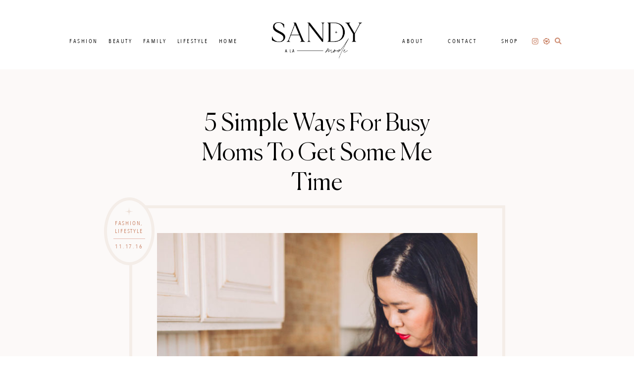

--- FILE ---
content_type: text/html; charset=UTF-8
request_url: https://www.sandyalamode.com/2016/11/17/5-simple-ways-for-busy-moms-to-get-some-me-time/
body_size: 36953
content:
<!DOCTYPE html>
<html lang="en-US">
<head >
<meta charset="UTF-8" />
<meta name="viewport" content="width=device-width, initial-scale=1" />
		<script>
			var lookbookGutenbergOptions = [{"label":"Select a look...","value":""},{"label":"25 Mom Gifts","value":55596},{"label":"Easter Basket Ideas 2019","value":55049},{"label":"Loft Banner","value":55043},{"label":"Example Look","value":54912}];
			var lookbookCollectionsGutenbergOptions = [{"label":"Select a collection...","value":""}];
		</script>
   <meta name='robots' content='index, follow, max-image-preview:large, max-snippet:-1, max-video-preview:-1' />
	<style>img:is([sizes="auto" i], [sizes^="auto," i]) { contain-intrinsic-size: 3000px 1500px }</style>
	
	<!-- This site is optimized with the Yoast SEO plugin v26.7 - https://yoast.com/wordpress/plugins/seo/ -->
	<title>5 Simple Ways For Busy Moms To Get Some Me Time | SandyALaMode</title>
	<meta name="description" content="Sharing a few ways I get some &quot;me&quot; time as a busy mom, in hopes that it can help others too!" />
	<link rel="canonical" href="https://www.sandyalamode.com/2016/11/17/5-simple-ways-for-busy-moms-to-get-some-me-time/" />
	<meta property="og:locale" content="en_US" />
	<meta property="og:type" content="article" />
	<meta property="og:title" content="5 Simple Ways For Busy Moms To Get Some Me Time | SandyALaMode" />
	<meta property="og:description" content="Sharing a few ways I get some &quot;me&quot; time as a busy mom, in hopes that it can help others too!" />
	<meta property="og:url" content="https://www.sandyalamode.com/2016/11/17/5-simple-ways-for-busy-moms-to-get-some-me-time/" />
	<meta property="og:site_name" content="Sandy a la Mode" />
	<meta property="article:publisher" content="https://www.facebook.com/sandyalamode/" />
	<meta property="article:published_time" content="2016-11-17T15:00:06+00:00" />
	<meta property="og:image" content="https://www.sandyalamode.com/wp-content/uploads/2016/11/ShaiLynnPhotoFilm-91.jpg" />
	<meta property="og:image:width" content="1600" />
	<meta property="og:image:height" content="1067" />
	<meta property="og:image:type" content="image/jpeg" />
	<meta name="author" content="Sandy a la Mode" />
	<meta name="twitter:card" content="summary_large_image" />
	<meta name="twitter:creator" content="@sandyalamode" />
	<meta name="twitter:site" content="@sandyalamode" />
	<meta name="twitter:label1" content="Written by" />
	<meta name="twitter:data1" content="Sandy a la Mode" />
	<meta name="twitter:label2" content="Est. reading time" />
	<meta name="twitter:data2" content="2 minutes" />
	<script type="application/ld+json" class="yoast-schema-graph">{"@context":"https://schema.org","@graph":[{"@type":"Article","@id":"https://www.sandyalamode.com/2016/11/17/5-simple-ways-for-busy-moms-to-get-some-me-time/#article","isPartOf":{"@id":"https://www.sandyalamode.com/2016/11/17/5-simple-ways-for-busy-moms-to-get-some-me-time/"},"author":{"name":"Sandy a la Mode","@id":"https://www.sandyalamode.com/#/schema/person/d5d6e0e68fc63672ccab95264251fb7b"},"headline":"5 Simple Ways For Busy Moms To Get Some Me Time","datePublished":"2016-11-17T15:00:06+00:00","mainEntityOfPage":{"@id":"https://www.sandyalamode.com/2016/11/17/5-simple-ways-for-busy-moms-to-get-some-me-time/"},"wordCount":494,"commentCount":6,"image":{"@id":"https://www.sandyalamode.com/2016/11/17/5-simple-ways-for-busy-moms-to-get-some-me-time/#primaryimage"},"thumbnailUrl":"https://www.sandyalamode.com/wp-content/uploads/2016/11/ShaiLynnPhotoFilm-91.jpg","keywords":["fashion","mom life","mom's life","pure leaf tea","romper"],"articleSection":["Fashion","Lifestyle","Motherhood"],"inLanguage":"en-US","potentialAction":[{"@type":"CommentAction","name":"Comment","target":["https://www.sandyalamode.com/2016/11/17/5-simple-ways-for-busy-moms-to-get-some-me-time/#respond"]}]},{"@type":"WebPage","@id":"https://www.sandyalamode.com/2016/11/17/5-simple-ways-for-busy-moms-to-get-some-me-time/","url":"https://www.sandyalamode.com/2016/11/17/5-simple-ways-for-busy-moms-to-get-some-me-time/","name":"5 Simple Ways For Busy Moms To Get Some Me Time | SandyALaMode","isPartOf":{"@id":"https://www.sandyalamode.com/#website"},"primaryImageOfPage":{"@id":"https://www.sandyalamode.com/2016/11/17/5-simple-ways-for-busy-moms-to-get-some-me-time/#primaryimage"},"image":{"@id":"https://www.sandyalamode.com/2016/11/17/5-simple-ways-for-busy-moms-to-get-some-me-time/#primaryimage"},"thumbnailUrl":"https://www.sandyalamode.com/wp-content/uploads/2016/11/ShaiLynnPhotoFilm-91.jpg","datePublished":"2016-11-17T15:00:06+00:00","author":{"@id":"https://www.sandyalamode.com/#/schema/person/d5d6e0e68fc63672ccab95264251fb7b"},"description":"Sharing a few ways I get some \"me\" time as a busy mom, in hopes that it can help others too!","breadcrumb":{"@id":"https://www.sandyalamode.com/2016/11/17/5-simple-ways-for-busy-moms-to-get-some-me-time/#breadcrumb"},"inLanguage":"en-US","potentialAction":[{"@type":"ReadAction","target":["https://www.sandyalamode.com/2016/11/17/5-simple-ways-for-busy-moms-to-get-some-me-time/"]}]},{"@type":"ImageObject","inLanguage":"en-US","@id":"https://www.sandyalamode.com/2016/11/17/5-simple-ways-for-busy-moms-to-get-some-me-time/#primaryimage","url":"https://www.sandyalamode.com/wp-content/uploads/2016/11/ShaiLynnPhotoFilm-91.jpg","contentUrl":"https://www.sandyalamode.com/wp-content/uploads/2016/11/ShaiLynnPhotoFilm-91.jpg","width":1600,"height":1067},{"@type":"BreadcrumbList","@id":"https://www.sandyalamode.com/2016/11/17/5-simple-ways-for-busy-moms-to-get-some-me-time/#breadcrumb","itemListElement":[{"@type":"ListItem","position":1,"name":"Home","item":"https://www.sandyalamode.com/"},{"@type":"ListItem","position":2,"name":"5 Simple Ways For Busy Moms To Get Some Me Time"}]},{"@type":"WebSite","@id":"https://www.sandyalamode.com/#website","url":"https://www.sandyalamode.com/","name":"Sandy a la Mode","description":"Women + Kid&#039;s Fashion and Lifestyle Blog","potentialAction":[{"@type":"SearchAction","target":{"@type":"EntryPoint","urlTemplate":"https://www.sandyalamode.com/?s={search_term_string}"},"query-input":{"@type":"PropertyValueSpecification","valueRequired":true,"valueName":"search_term_string"}}],"inLanguage":"en-US"},{"@type":"Person","@id":"https://www.sandyalamode.com/#/schema/person/d5d6e0e68fc63672ccab95264251fb7b","name":"Sandy a la Mode","sameAs":["http://www.sandyalamode.com"]}]}</script>
	<!-- / Yoast SEO plugin. -->


<link rel='dns-prefetch' href='//www.sandyalamode.com' />
<link rel='dns-prefetch' href='//cdnjs.cloudflare.com' />
<link rel='dns-prefetch' href='//cdn.jsdelivr.net' />
<link rel='dns-prefetch' href='//www.googletagmanager.com' />
<link rel="alternate" type="application/rss+xml" title="Sandy a la Mode &raquo; Feed" href="https://www.sandyalamode.com/feed/" />
<link rel="alternate" type="application/rss+xml" title="Sandy a la Mode &raquo; Comments Feed" href="https://www.sandyalamode.com/comments/feed/" />
<link rel="alternate" type="application/rss+xml" title="Sandy a la Mode &raquo; 5 Simple Ways For Busy Moms To Get Some Me Time Comments Feed" href="https://www.sandyalamode.com/2016/11/17/5-simple-ways-for-busy-moms-to-get-some-me-time/feed/" />
<script type="text/javascript">
/* <![CDATA[ */
window._wpemojiSettings = {"baseUrl":"https:\/\/s.w.org\/images\/core\/emoji\/16.0.1\/72x72\/","ext":".png","svgUrl":"https:\/\/s.w.org\/images\/core\/emoji\/16.0.1\/svg\/","svgExt":".svg","source":{"concatemoji":"https:\/\/www.sandyalamode.com\/wp-includes\/js\/wp-emoji-release.min.js?ver=6.8.3"}};
/*! This file is auto-generated */
!function(s,n){var o,i,e;function c(e){try{var t={supportTests:e,timestamp:(new Date).valueOf()};sessionStorage.setItem(o,JSON.stringify(t))}catch(e){}}function p(e,t,n){e.clearRect(0,0,e.canvas.width,e.canvas.height),e.fillText(t,0,0);var t=new Uint32Array(e.getImageData(0,0,e.canvas.width,e.canvas.height).data),a=(e.clearRect(0,0,e.canvas.width,e.canvas.height),e.fillText(n,0,0),new Uint32Array(e.getImageData(0,0,e.canvas.width,e.canvas.height).data));return t.every(function(e,t){return e===a[t]})}function u(e,t){e.clearRect(0,0,e.canvas.width,e.canvas.height),e.fillText(t,0,0);for(var n=e.getImageData(16,16,1,1),a=0;a<n.data.length;a++)if(0!==n.data[a])return!1;return!0}function f(e,t,n,a){switch(t){case"flag":return n(e,"\ud83c\udff3\ufe0f\u200d\u26a7\ufe0f","\ud83c\udff3\ufe0f\u200b\u26a7\ufe0f")?!1:!n(e,"\ud83c\udde8\ud83c\uddf6","\ud83c\udde8\u200b\ud83c\uddf6")&&!n(e,"\ud83c\udff4\udb40\udc67\udb40\udc62\udb40\udc65\udb40\udc6e\udb40\udc67\udb40\udc7f","\ud83c\udff4\u200b\udb40\udc67\u200b\udb40\udc62\u200b\udb40\udc65\u200b\udb40\udc6e\u200b\udb40\udc67\u200b\udb40\udc7f");case"emoji":return!a(e,"\ud83e\udedf")}return!1}function g(e,t,n,a){var r="undefined"!=typeof WorkerGlobalScope&&self instanceof WorkerGlobalScope?new OffscreenCanvas(300,150):s.createElement("canvas"),o=r.getContext("2d",{willReadFrequently:!0}),i=(o.textBaseline="top",o.font="600 32px Arial",{});return e.forEach(function(e){i[e]=t(o,e,n,a)}),i}function t(e){var t=s.createElement("script");t.src=e,t.defer=!0,s.head.appendChild(t)}"undefined"!=typeof Promise&&(o="wpEmojiSettingsSupports",i=["flag","emoji"],n.supports={everything:!0,everythingExceptFlag:!0},e=new Promise(function(e){s.addEventListener("DOMContentLoaded",e,{once:!0})}),new Promise(function(t){var n=function(){try{var e=JSON.parse(sessionStorage.getItem(o));if("object"==typeof e&&"number"==typeof e.timestamp&&(new Date).valueOf()<e.timestamp+604800&&"object"==typeof e.supportTests)return e.supportTests}catch(e){}return null}();if(!n){if("undefined"!=typeof Worker&&"undefined"!=typeof OffscreenCanvas&&"undefined"!=typeof URL&&URL.createObjectURL&&"undefined"!=typeof Blob)try{var e="postMessage("+g.toString()+"("+[JSON.stringify(i),f.toString(),p.toString(),u.toString()].join(",")+"));",a=new Blob([e],{type:"text/javascript"}),r=new Worker(URL.createObjectURL(a),{name:"wpTestEmojiSupports"});return void(r.onmessage=function(e){c(n=e.data),r.terminate(),t(n)})}catch(e){}c(n=g(i,f,p,u))}t(n)}).then(function(e){for(var t in e)n.supports[t]=e[t],n.supports.everything=n.supports.everything&&n.supports[t],"flag"!==t&&(n.supports.everythingExceptFlag=n.supports.everythingExceptFlag&&n.supports[t]);n.supports.everythingExceptFlag=n.supports.everythingExceptFlag&&!n.supports.flag,n.DOMReady=!1,n.readyCallback=function(){n.DOMReady=!0}}).then(function(){return e}).then(function(){var e;n.supports.everything||(n.readyCallback(),(e=n.source||{}).concatemoji?t(e.concatemoji):e.wpemoji&&e.twemoji&&(t(e.twemoji),t(e.wpemoji)))}))}((window,document),window._wpemojiSettings);
/* ]]> */
</script>
<link rel='stylesheet' id='Shopbop-widget-customjs-css' href='https://www.sandyalamode.com/wp-content/plugins/shopbop-widget/css/public_widget.css?where=blog&#038;modified=20190801&#038;ver=6.8.3' type='text/css' media='all' />
<link rel='stylesheet' id='sbi_styles-css' href='https://www.sandyalamode.com/wp-content/plugins/instagram-feed-pro/css/sbi-styles.min.css?ver=6.9.0' type='text/css' media='all' />
<link rel='stylesheet' id='sandy-a-la-mode-2023-css' href='https://www.sandyalamode.com/wp-content/themes/MTT_2023/style.css?v=1693496116&#038;ver=6.8.3' type='text/css' media='all' />
<style id='wp-emoji-styles-inline-css' type='text/css'>

	img.wp-smiley, img.emoji {
		display: inline !important;
		border: none !important;
		box-shadow: none !important;
		height: 1em !important;
		width: 1em !important;
		margin: 0 0.07em !important;
		vertical-align: -0.1em !important;
		background: none !important;
		padding: 0 !important;
	}
</style>
<link rel='stylesheet' id='wp-block-library-css' href='https://www.sandyalamode.com/wp-includes/css/dist/block-library/style.min.css?ver=6.8.3' type='text/css' media='all' />
<style id='classic-theme-styles-inline-css' type='text/css'>
/*! This file is auto-generated */
.wp-block-button__link{color:#fff;background-color:#32373c;border-radius:9999px;box-shadow:none;text-decoration:none;padding:calc(.667em + 2px) calc(1.333em + 2px);font-size:1.125em}.wp-block-file__button{background:#32373c;color:#fff;text-decoration:none}
</style>
<style id='global-styles-inline-css' type='text/css'>
:root{--wp--preset--aspect-ratio--square: 1;--wp--preset--aspect-ratio--4-3: 4/3;--wp--preset--aspect-ratio--3-4: 3/4;--wp--preset--aspect-ratio--3-2: 3/2;--wp--preset--aspect-ratio--2-3: 2/3;--wp--preset--aspect-ratio--16-9: 16/9;--wp--preset--aspect-ratio--9-16: 9/16;--wp--preset--color--black: #000000;--wp--preset--color--cyan-bluish-gray: #abb8c3;--wp--preset--color--white: #ffffff;--wp--preset--color--pale-pink: #f78da7;--wp--preset--color--vivid-red: #cf2e2e;--wp--preset--color--luminous-vivid-orange: #ff6900;--wp--preset--color--luminous-vivid-amber: #fcb900;--wp--preset--color--light-green-cyan: #7bdcb5;--wp--preset--color--vivid-green-cyan: #00d084;--wp--preset--color--pale-cyan-blue: #8ed1fc;--wp--preset--color--vivid-cyan-blue: #0693e3;--wp--preset--color--vivid-purple: #9b51e0;--wp--preset--color--brown: #BDA693;--wp--preset--color--tangerine: #C98164;--wp--preset--color--pink: #E4B8AE;--wp--preset--color--beige: #E6CCBD;--wp--preset--color--light-pink: #FEDBCE;--wp--preset--color--cream: #EDE1D9;--wp--preset--gradient--vivid-cyan-blue-to-vivid-purple: linear-gradient(135deg,rgba(6,147,227,1) 0%,rgb(155,81,224) 100%);--wp--preset--gradient--light-green-cyan-to-vivid-green-cyan: linear-gradient(135deg,rgb(122,220,180) 0%,rgb(0,208,130) 100%);--wp--preset--gradient--luminous-vivid-amber-to-luminous-vivid-orange: linear-gradient(135deg,rgba(252,185,0,1) 0%,rgba(255,105,0,1) 100%);--wp--preset--gradient--luminous-vivid-orange-to-vivid-red: linear-gradient(135deg,rgba(255,105,0,1) 0%,rgb(207,46,46) 100%);--wp--preset--gradient--very-light-gray-to-cyan-bluish-gray: linear-gradient(135deg,rgb(238,238,238) 0%,rgb(169,184,195) 100%);--wp--preset--gradient--cool-to-warm-spectrum: linear-gradient(135deg,rgb(74,234,220) 0%,rgb(151,120,209) 20%,rgb(207,42,186) 40%,rgb(238,44,130) 60%,rgb(251,105,98) 80%,rgb(254,248,76) 100%);--wp--preset--gradient--blush-light-purple: linear-gradient(135deg,rgb(255,206,236) 0%,rgb(152,150,240) 100%);--wp--preset--gradient--blush-bordeaux: linear-gradient(135deg,rgb(254,205,165) 0%,rgb(254,45,45) 50%,rgb(107,0,62) 100%);--wp--preset--gradient--luminous-dusk: linear-gradient(135deg,rgb(255,203,112) 0%,rgb(199,81,192) 50%,rgb(65,88,208) 100%);--wp--preset--gradient--pale-ocean: linear-gradient(135deg,rgb(255,245,203) 0%,rgb(182,227,212) 50%,rgb(51,167,181) 100%);--wp--preset--gradient--electric-grass: linear-gradient(135deg,rgb(202,248,128) 0%,rgb(113,206,126) 100%);--wp--preset--gradient--midnight: linear-gradient(135deg,rgb(2,3,129) 0%,rgb(40,116,252) 100%);--wp--preset--font-size--small: 13px;--wp--preset--font-size--medium: 20px;--wp--preset--font-size--large: 36px;--wp--preset--font-size--x-large: 42px;--wp--preset--spacing--20: 0.44rem;--wp--preset--spacing--30: 0.67rem;--wp--preset--spacing--40: 1rem;--wp--preset--spacing--50: 1.5rem;--wp--preset--spacing--60: 2.25rem;--wp--preset--spacing--70: 3.38rem;--wp--preset--spacing--80: 5.06rem;--wp--preset--shadow--natural: 6px 6px 9px rgba(0, 0, 0, 0.2);--wp--preset--shadow--deep: 12px 12px 50px rgba(0, 0, 0, 0.4);--wp--preset--shadow--sharp: 6px 6px 0px rgba(0, 0, 0, 0.2);--wp--preset--shadow--outlined: 6px 6px 0px -3px rgba(255, 255, 255, 1), 6px 6px rgba(0, 0, 0, 1);--wp--preset--shadow--crisp: 6px 6px 0px rgba(0, 0, 0, 1);}:where(.is-layout-flex){gap: 0.5em;}:where(.is-layout-grid){gap: 0.5em;}body .is-layout-flex{display: flex;}.is-layout-flex{flex-wrap: wrap;align-items: center;}.is-layout-flex > :is(*, div){margin: 0;}body .is-layout-grid{display: grid;}.is-layout-grid > :is(*, div){margin: 0;}:where(.wp-block-columns.is-layout-flex){gap: 2em;}:where(.wp-block-columns.is-layout-grid){gap: 2em;}:where(.wp-block-post-template.is-layout-flex){gap: 1.25em;}:where(.wp-block-post-template.is-layout-grid){gap: 1.25em;}.has-black-color{color: var(--wp--preset--color--black) !important;}.has-cyan-bluish-gray-color{color: var(--wp--preset--color--cyan-bluish-gray) !important;}.has-white-color{color: var(--wp--preset--color--white) !important;}.has-pale-pink-color{color: var(--wp--preset--color--pale-pink) !important;}.has-vivid-red-color{color: var(--wp--preset--color--vivid-red) !important;}.has-luminous-vivid-orange-color{color: var(--wp--preset--color--luminous-vivid-orange) !important;}.has-luminous-vivid-amber-color{color: var(--wp--preset--color--luminous-vivid-amber) !important;}.has-light-green-cyan-color{color: var(--wp--preset--color--light-green-cyan) !important;}.has-vivid-green-cyan-color{color: var(--wp--preset--color--vivid-green-cyan) !important;}.has-pale-cyan-blue-color{color: var(--wp--preset--color--pale-cyan-blue) !important;}.has-vivid-cyan-blue-color{color: var(--wp--preset--color--vivid-cyan-blue) !important;}.has-vivid-purple-color{color: var(--wp--preset--color--vivid-purple) !important;}.has-black-background-color{background-color: var(--wp--preset--color--black) !important;}.has-cyan-bluish-gray-background-color{background-color: var(--wp--preset--color--cyan-bluish-gray) !important;}.has-white-background-color{background-color: var(--wp--preset--color--white) !important;}.has-pale-pink-background-color{background-color: var(--wp--preset--color--pale-pink) !important;}.has-vivid-red-background-color{background-color: var(--wp--preset--color--vivid-red) !important;}.has-luminous-vivid-orange-background-color{background-color: var(--wp--preset--color--luminous-vivid-orange) !important;}.has-luminous-vivid-amber-background-color{background-color: var(--wp--preset--color--luminous-vivid-amber) !important;}.has-light-green-cyan-background-color{background-color: var(--wp--preset--color--light-green-cyan) !important;}.has-vivid-green-cyan-background-color{background-color: var(--wp--preset--color--vivid-green-cyan) !important;}.has-pale-cyan-blue-background-color{background-color: var(--wp--preset--color--pale-cyan-blue) !important;}.has-vivid-cyan-blue-background-color{background-color: var(--wp--preset--color--vivid-cyan-blue) !important;}.has-vivid-purple-background-color{background-color: var(--wp--preset--color--vivid-purple) !important;}.has-black-border-color{border-color: var(--wp--preset--color--black) !important;}.has-cyan-bluish-gray-border-color{border-color: var(--wp--preset--color--cyan-bluish-gray) !important;}.has-white-border-color{border-color: var(--wp--preset--color--white) !important;}.has-pale-pink-border-color{border-color: var(--wp--preset--color--pale-pink) !important;}.has-vivid-red-border-color{border-color: var(--wp--preset--color--vivid-red) !important;}.has-luminous-vivid-orange-border-color{border-color: var(--wp--preset--color--luminous-vivid-orange) !important;}.has-luminous-vivid-amber-border-color{border-color: var(--wp--preset--color--luminous-vivid-amber) !important;}.has-light-green-cyan-border-color{border-color: var(--wp--preset--color--light-green-cyan) !important;}.has-vivid-green-cyan-border-color{border-color: var(--wp--preset--color--vivid-green-cyan) !important;}.has-pale-cyan-blue-border-color{border-color: var(--wp--preset--color--pale-cyan-blue) !important;}.has-vivid-cyan-blue-border-color{border-color: var(--wp--preset--color--vivid-cyan-blue) !important;}.has-vivid-purple-border-color{border-color: var(--wp--preset--color--vivid-purple) !important;}.has-vivid-cyan-blue-to-vivid-purple-gradient-background{background: var(--wp--preset--gradient--vivid-cyan-blue-to-vivid-purple) !important;}.has-light-green-cyan-to-vivid-green-cyan-gradient-background{background: var(--wp--preset--gradient--light-green-cyan-to-vivid-green-cyan) !important;}.has-luminous-vivid-amber-to-luminous-vivid-orange-gradient-background{background: var(--wp--preset--gradient--luminous-vivid-amber-to-luminous-vivid-orange) !important;}.has-luminous-vivid-orange-to-vivid-red-gradient-background{background: var(--wp--preset--gradient--luminous-vivid-orange-to-vivid-red) !important;}.has-very-light-gray-to-cyan-bluish-gray-gradient-background{background: var(--wp--preset--gradient--very-light-gray-to-cyan-bluish-gray) !important;}.has-cool-to-warm-spectrum-gradient-background{background: var(--wp--preset--gradient--cool-to-warm-spectrum) !important;}.has-blush-light-purple-gradient-background{background: var(--wp--preset--gradient--blush-light-purple) !important;}.has-blush-bordeaux-gradient-background{background: var(--wp--preset--gradient--blush-bordeaux) !important;}.has-luminous-dusk-gradient-background{background: var(--wp--preset--gradient--luminous-dusk) !important;}.has-pale-ocean-gradient-background{background: var(--wp--preset--gradient--pale-ocean) !important;}.has-electric-grass-gradient-background{background: var(--wp--preset--gradient--electric-grass) !important;}.has-midnight-gradient-background{background: var(--wp--preset--gradient--midnight) !important;}.has-small-font-size{font-size: var(--wp--preset--font-size--small) !important;}.has-medium-font-size{font-size: var(--wp--preset--font-size--medium) !important;}.has-large-font-size{font-size: var(--wp--preset--font-size--large) !important;}.has-x-large-font-size{font-size: var(--wp--preset--font-size--x-large) !important;}
:where(.wp-block-post-template.is-layout-flex){gap: 1.25em;}:where(.wp-block-post-template.is-layout-grid){gap: 1.25em;}
:where(.wp-block-columns.is-layout-flex){gap: 2em;}:where(.wp-block-columns.is-layout-grid){gap: 2em;}
:root :where(.wp-block-pullquote){font-size: 1.5em;line-height: 1.6;}
</style>
<link rel='stylesheet' id='pipdig-lookbook-component-css-css' href='https://www.sandyalamode.com/wp-content/plugins/lookbook/templates/component/style.css?ver=1.2.0' type='text/css' media='all' />
<link rel='stylesheet' id='lity-css' href='https://cdnjs.cloudflare.com/ajax/libs/lity/2.3.1/lity.min.css?ver=6.8.3' type='text/css' media='all' />
<link rel='stylesheet' id='yumprint-recipe-theme-layout-css' href='https://www.sandyalamode.com/wp-content/plugins/recipe-card/css/layout.css?ver=6.8.3' type='text/css' media='all' />
<link rel='stylesheet' id='stcr-style-css' href='https://www.sandyalamode.com/wp-content/plugins/subscribe-to-comments-reloaded/includes/css/stcr-style.css?ver=6.8.3' type='text/css' media='all' />
<link rel='stylesheet' id='style-css' href='https://www.sandyalamode.com/wp-content/themes/MTT_2023/style.css?v=1693496116&#038;ver=6.8.3' type='text/css' media='all' />
<link rel='stylesheet' id='slider-css' href='//cdn.jsdelivr.net/jquery.slick/1.6.0/slick.css?ver=1.1' type='text/css' media='all' />
<link rel='stylesheet' id='wp-pagenavi-css' href='https://www.sandyalamode.com/wp-content/plugins/wp-pagenavi/pagenavi-css.css?ver=2.70' type='text/css' media='all' />
<link rel='stylesheet' id='forget-about-shortcode-buttons-css' href='https://www.sandyalamode.com/wp-content/plugins/forget-about-shortcode-buttons/public/css/button-styles.css?ver=2.1.3' type='text/css' media='all' />
<script type="text/javascript" src="https://www.sandyalamode.com/wp-includes/js/jquery/jquery.min.js?ver=3.7.1" id="jquery-core-js"></script>
<script type="text/javascript" src="https://www.sandyalamode.com/wp-includes/js/jquery/jquery-migrate.min.js?ver=3.4.1" id="jquery-migrate-js"></script>
<script type="text/javascript" src="https://www.sandyalamode.com/wp-content/plugins/shopbop-widget/js/lib/components.js?where=blog&amp;modified=20190801&amp;ver=6.8.3" id="Shopbop-widget-components-js"></script>
<script type="text/javascript" src="https://www.sandyalamode.com/wp-content/plugins/shopbop-widget/js/public_widget.js?where=blog&amp;modified=20190802&amp;ver=6.8.3" id="Shopbop-widget-customjs-js"></script>
<script type="text/javascript" src="https://www.sandyalamode.com/wp-includes/js/dist/hooks.min.js?ver=4d63a3d491d11ffd8ac6" id="wp-hooks-js"></script>
<script type="text/javascript" src="https://www.sandyalamode.com/wp-includes/js/dist/i18n.min.js?ver=5e580eb46a90c2b997e6" id="wp-i18n-js"></script>
<script type="text/javascript" id="wp-i18n-js-after">
/* <![CDATA[ */
wp.i18n.setLocaleData( { 'text direction\u0004ltr': [ 'ltr' ] } );
/* ]]> */
</script>
<script type="text/javascript" src="https://www.sandyalamode.com/wp-includes/js/dist/vendor/react.min.js?ver=18.3.1.1" id="react-js"></script>
<script type="text/javascript" src="https://www.sandyalamode.com/wp-includes/js/dist/vendor/react-jsx-runtime.min.js?ver=18.3.1" id="react-jsx-runtime-js"></script>
<script type="text/javascript" src="https://www.sandyalamode.com/wp-includes/js/dist/autop.min.js?ver=9fb50649848277dd318d" id="wp-autop-js"></script>
<script type="text/javascript" src="https://www.sandyalamode.com/wp-includes/js/dist/vendor/wp-polyfill.min.js?ver=3.15.0" id="wp-polyfill-js"></script>
<script type="text/javascript" src="https://www.sandyalamode.com/wp-includes/js/dist/blob.min.js?ver=9113eed771d446f4a556" id="wp-blob-js"></script>
<script type="text/javascript" src="https://www.sandyalamode.com/wp-includes/js/dist/block-serialization-default-parser.min.js?ver=14d44daebf663d05d330" id="wp-block-serialization-default-parser-js"></script>
<script type="text/javascript" src="https://www.sandyalamode.com/wp-includes/js/dist/deprecated.min.js?ver=e1f84915c5e8ae38964c" id="wp-deprecated-js"></script>
<script type="text/javascript" src="https://www.sandyalamode.com/wp-includes/js/dist/dom.min.js?ver=80bd57c84b45cf04f4ce" id="wp-dom-js"></script>
<script type="text/javascript" src="https://www.sandyalamode.com/wp-includes/js/dist/vendor/react-dom.min.js?ver=18.3.1.1" id="react-dom-js"></script>
<script type="text/javascript" src="https://www.sandyalamode.com/wp-includes/js/dist/escape-html.min.js?ver=6561a406d2d232a6fbd2" id="wp-escape-html-js"></script>
<script type="text/javascript" src="https://www.sandyalamode.com/wp-includes/js/dist/element.min.js?ver=a4eeeadd23c0d7ab1d2d" id="wp-element-js"></script>
<script type="text/javascript" src="https://www.sandyalamode.com/wp-includes/js/dist/is-shallow-equal.min.js?ver=e0f9f1d78d83f5196979" id="wp-is-shallow-equal-js"></script>
<script type="text/javascript" src="https://www.sandyalamode.com/wp-includes/js/dist/keycodes.min.js?ver=034ff647a54b018581d3" id="wp-keycodes-js"></script>
<script type="text/javascript" src="https://www.sandyalamode.com/wp-includes/js/dist/priority-queue.min.js?ver=9c21c957c7e50ffdbf48" id="wp-priority-queue-js"></script>
<script type="text/javascript" src="https://www.sandyalamode.com/wp-includes/js/dist/compose.min.js?ver=84bcf832a5c99203f3db" id="wp-compose-js"></script>
<script type="text/javascript" src="https://www.sandyalamode.com/wp-includes/js/dist/private-apis.min.js?ver=0f8478f1ba7e0eea562b" id="wp-private-apis-js"></script>
<script type="text/javascript" src="https://www.sandyalamode.com/wp-includes/js/dist/redux-routine.min.js?ver=8bb92d45458b29590f53" id="wp-redux-routine-js"></script>
<script type="text/javascript" src="https://www.sandyalamode.com/wp-includes/js/dist/data.min.js?ver=fe6c4835cd00e12493c3" id="wp-data-js"></script>
<script type="text/javascript" id="wp-data-js-after">
/* <![CDATA[ */
( function() {
	var userId = 0;
	var storageKey = "WP_DATA_USER_" + userId;
	wp.data
		.use( wp.data.plugins.persistence, { storageKey: storageKey } );
} )();
/* ]]> */
</script>
<script type="text/javascript" src="https://www.sandyalamode.com/wp-includes/js/dist/html-entities.min.js?ver=2cd3358363e0675638fb" id="wp-html-entities-js"></script>
<script type="text/javascript" src="https://www.sandyalamode.com/wp-includes/js/dist/dom-ready.min.js?ver=f77871ff7694fffea381" id="wp-dom-ready-js"></script>
<script type="text/javascript" src="https://www.sandyalamode.com/wp-includes/js/dist/a11y.min.js?ver=3156534cc54473497e14" id="wp-a11y-js"></script>
<script type="text/javascript" src="https://www.sandyalamode.com/wp-includes/js/dist/rich-text.min.js?ver=74178fc8c4d67d66f1a8" id="wp-rich-text-js"></script>
<script type="text/javascript" src="https://www.sandyalamode.com/wp-includes/js/dist/shortcode.min.js?ver=b7747eee0efafd2f0c3b" id="wp-shortcode-js"></script>
<script type="text/javascript" src="https://www.sandyalamode.com/wp-includes/js/dist/warning.min.js?ver=ed7c8b0940914f4fe44b" id="wp-warning-js"></script>
<script type="text/javascript" src="https://www.sandyalamode.com/wp-includes/js/dist/blocks.min.js?ver=84530c06a3c62815b497" id="wp-blocks-js"></script>
<script type="text/javascript" src="https://www.sandyalamode.com/wp-content/plugins/lookbook/templates/component/component.js?ver=1.2.0" id="pipdig-lookbook-component-js-js"></script>
<script type="text/javascript" src="https://cdnjs.cloudflare.com/ajax/libs/lity/2.3.1/lity.min.js?ver=6.8.3" id="lity-js"></script>
<script type="text/javascript" src="https://www.sandyalamode.com/wp-content/plugins/recipe-card/js/post.js?ver=6.8.3" id="yumprint-recipe-post-js"></script>
<script type="text/javascript" src="https://www.sandyalamode.com/wp-content/plugins/responsive-menu-pro/public/js/noscroll.js" id="responsive-menu-pro-noscroll-js"></script>

<!-- Google tag (gtag.js) snippet added by Site Kit -->
<!-- Google Analytics snippet added by Site Kit -->
<script type="text/javascript" src="https://www.googletagmanager.com/gtag/js?id=GT-MQDVQFN" id="google_gtagjs-js" async></script>
<script type="text/javascript" id="google_gtagjs-js-after">
/* <![CDATA[ */
window.dataLayer = window.dataLayer || [];function gtag(){dataLayer.push(arguments);}
gtag("set","linker",{"domains":["www.sandyalamode.com"]});
gtag("js", new Date());
gtag("set", "developer_id.dZTNiMT", true);
gtag("config", "GT-MQDVQFN");
/* ]]> */
</script>
<link rel="https://api.w.org/" href="https://www.sandyalamode.com/wp-json/" /><link rel="alternate" title="JSON" type="application/json" href="https://www.sandyalamode.com/wp-json/wp/v2/posts/42498" /><link rel="EditURI" type="application/rsd+xml" title="RSD" href="https://www.sandyalamode.com/xmlrpc.php?rsd" />
<meta name="generator" content="WordPress 6.8.3" />
<link rel='shortlink' href='https://www.sandyalamode.com/?p=42498' />
<link rel="alternate" title="oEmbed (JSON)" type="application/json+oembed" href="https://www.sandyalamode.com/wp-json/oembed/1.0/embed?url=https%3A%2F%2Fwww.sandyalamode.com%2F2016%2F11%2F17%2F5-simple-ways-for-busy-moms-to-get-some-me-time%2F" />
<link rel="alternate" title="oEmbed (XML)" type="text/xml+oembed" href="https://www.sandyalamode.com/wp-json/oembed/1.0/embed?url=https%3A%2F%2Fwww.sandyalamode.com%2F2016%2F11%2F17%2F5-simple-ways-for-busy-moms-to-get-some-me-time%2F&#038;format=xml" />
<meta name="generator" content="Site Kit by Google 1.170.0" /><script type="text/javascript">
	window.yumprintRecipePlugin = "https://www.sandyalamode.com/wp-content/plugins/recipe-card";
	window.yumprintRecipeAjaxUrl = "https://www.sandyalamode.com/wp-admin/admin-ajax.php";
	window.yumprintRecipeUrl = "https://www.sandyalamode.com/";
</script><!--[if lte IE 8]>
<script type="text/javascript">
    window.yumprintRecipeDisabled = true;
</script>
<![endif]-->
<style type="text/css">	@import url(https://fonts.googleapis.com/css?family=Mate+SC|Lato);    .blog-yumprint-recipe .blog-yumprint-recipe-title {
    	color: #333333;
    }
    .blog-yumprint-recipe .blog-yumprint-subheader, .blog-yumprint-recipe .blog-yumprint-infobar-section-title, .blog-yumprint-recipe .blog-yumprint-infobox-section-title, .blog-yumprint-nutrition-section-title {
        color: #333333;
    }
    .blog-yumprint-recipe .blog-yumprint-save, .blog-yumprint-recipe .blog-yumprint-header .blog-yumprint-save a {
    	background-color: #70C4C0;
    	color: #ffffff !important;
    }
    .blog-yumprint-recipe .blog-yumprint-save:hover, .blog-yumprint-recipe .blog-yumprint-header .blog-yumprint-save:hover a {
    	background-color: #7fded9;
    }
    .blog-yumprint-recipe .blog-yumprint-adapted-link, .blog-yumprint-nutrition-more, .blog-yumprint-report-error {
        color: #70C4C0;
    }
    .blog-yumprint-recipe .blog-yumprint-infobar-section-data, .blog-yumprint-recipe .blog-yumprint-infobox-section-data, .blog-yumprint-recipe .blog-yumprint-adapted, .blog-yumprint-recipe .blog-yumprint-author, .blog-yumprint-recipe .blog-yumprint-serves, .blog-yumprint-nutrition-section-data {
        color: #333333;
    }
    .blog-yumprint-recipe .blog-yumprint-recipe-summary, .blog-yumprint-recipe .blog-yumprint-ingredient-item, .blog-yumprint-recipe .blog-yumprint-method-item, .blog-yumprint-recipe .blog-yumprint-note-item, .blog-yumprint-write-review, .blog-yumprint-nutrition-box {
        color: #333333;
    }
    .blog-yumprint-write-review:hover, .blog-yumprint-nutrition-more:hover, .blog-yumprint-recipe .blog-yumprint-adapted-link:hover {
        color: #7fded9;
    }
    .blog-yumprint-recipe .blog-yumprint-nutrition-bar:hover .blog-yumprint-nutrition-section-title {
        color: #4d4d4d;
    }
    .blog-yumprint-recipe .blog-yumprint-nutrition-bar:hover .blog-yumprint-nutrition-section-data {
        color: #4d4d4d;
    }

    .blog-yumprint-recipe .blog-yumprint-print {
    	background-color: #70C4C0;
    	color: #ffffff;
    }
    .blog-yumprint-recipe .blog-yumprint-print:hover {
    	background-color: #7fded9;
    }
    .blog-yumprint-recipe {
    	background-color: #F0FAF9;
    	border-color: #CDEFEC;
    	border-style: solid;
    	border-width: 1px;
    	border-radius: 0px;
    }
    .blog-yumprint-recipe .blog-yumprint-recipe-contents {
    	border-top-color: #CDEFEC;
    	border-top-width: 1px;
    	border-top-style: solid;
    }
    .blog-yumprint-recipe .blog-yumprint-info-bar, .blog-yumprint-recipe .blog-yumprint-nutrition-bar, .blog-yumprint-nutrition-border {
    	border-top-color: #CDEFEC;
    	border-top-width: 1px;
    	border-top-style: solid;
    }
    .blog-yumprint-nutrition-line, .blog-yumprint-nutrition-thick-line, .blog-yumprint-nutrition-very-thick-line {
    	border-top-color: #CDEFEC;
    }
    .blog-yumprint-recipe .blog-yumprint-info-box, .blog-yumprint-nutrition-box {
    	background-color: #F4FCFB;
    	border-color: #CDEFEC;
    	border-style: solid;
    	border-width: 1px;
    	border-radius: 0px;
    }
    .blog-yumprint-recipe .blog-yumprint-recipe-title {
		font-family: Mate SC, Helvetica Neue, Helvetica, Tahoma, Sans Serif, Sans;
		font-size: 26px;
		font-weight: normal;
		font-style: normal;
		text-transform: none;
		text-decoration: none;
    }
    .blog-yumprint-recipe .blog-yumprint-subheader {
		font-family: Mate SC, Helvetica Neue, Helvetica, Tahoma, Sans Serif, Sans;
		font-size: 18px;
		font-weight: normal;
		font-style: normal;
		text-transform: none;
		text-decoration: none;
    }
    .blog-yumprint-recipe .blog-yumprint-recipe-summary, .blog-yumprint-recipe .blog-yumprint-ingredients, .blog-yumprint-recipe .blog-yumprint-methods, .blog-yumprint-recipe .blog-yumprint-notes, .blog-yumprint-write-review, .blog-yumprint-nutrition-box {
		font-family: Lato, Helvetica Neue, Helvetica, Tahoma, Sans Serif, Sans;
		font-size: 15px;
		font-weight: normal;
		font-style: normal;
		text-transform: none;
		text-decoration: none;
    }
    .blog-yumprint-recipe .blog-yumprint-info-bar, .blog-yumprint-recipe .blog-yumprint-info-box, .blog-yumprint-recipe .blog-yumprint-adapted, .blog-yumprint-recipe .blog-yumprint-author, .blog-yumprint-recipe .blog-yumprint-serves, .blog-yumprint-recipe .blog-yumprint-infobar-section-title, .blog-yumprint-recipe .blog-yumprint-infobox-section-title,.blog-yumprint-recipe .blog-yumprint-nutrition-bar, .blog-yumprint-nutrition-section-title, .blog-yumprint-nutrition-more {
		font-family: Lato, Helvetica Neue, Helvetica, Tahoma, Sans Serif, Sans;
		font-size: 15px;
		font-weight: normal;
		font-style: normal;
		text-transform: none;
		text-decoration: none;
    }
    .blog-yumprint-recipe .blog-yumprint-action {
		font-family: Lato, Helvetica Neue, Helvetica, Tahoma, Sans Serif, Sans;
		font-size: 15px;
		font-weight: normal;
		font-style: normal;
		text-transform: none;
		text-decoration: none;
    }    .blog-yumprint-header {
        width: 100% !important;
    }    </style><script type="text/javascript">
  WebFontConfig = {
    google: { families: [ 'PT+Serif:400,400italic:latin', 'Lato:300,400' ] }
  };
  (function() {
    var wf = document.createElement('script');
    wf.src = 'https://ajax.googleapis.com/ajax/libs/webfont/1/webfont.js';
    wf.type = 'text/javascript';
    wf.async = 'true';
    var s = document.getElementsByTagName('script')[0];
    s.parentNode.insertBefore(wf, s);
  })(); </script>

<script>
(function(i,s,o,g,r,a,m){i['GoogleAnalyticsObject']=r;i[r]=i[r]||function(){
(i[r].q=i[r].q||[]).push(arguments)},i[r].l=1*new Date();a=s.createElement(o),
m=s.getElementsByTagName(o)[0];a.async=1;a.src=g;m.parentNode.insertBefore(a,m)
})(window,document,'script','//www.google-analytics.com/analytics.js','ga');

ga('create', 'UA-12555663-1', 'auto');
ga('send', 'pageview');

</script>

<script>
  var _comscore = _comscore || [];
  _comscore.push({ c1: "2", c2: "6035233" });
  (function() {
    var s = document.createElement("script"), el = document.getElementsByTagName("script")[0]; s.async = true;
    s.src = (document.location.protocol == "https:" ? "https://sb" : "http://b") + ".scorecardresearch.com/beacon.js";
    el.parentNode.insertBefore(s, el);
  })();
</script>
<noscript>
  <img src="https://b.scorecardresearch.com/p?c1=2&c2=6035233&cv=2.0&cj=1" />
</noscript>
<script>window.nastygoat = {aid:"EErKRbISh3lN5wJnU_xoA_mHjc_UMnj6bj7uzEUxO0Ic",pid:"BTu2HWweOgITAsMmJxHY5CLmiOpKQGNG_TClGSuwZ7jZ"};</script>
<script type="text/javascript" src="//assets.rewardstyle.com/scriptmanager/rs-script-manager.js"></script><link rel="stylesheet" href="https://use.typekit.net/ebu6bjj.css">
<script>
  (function(w, d, t, h, s, n) {
    w.FlodeskObject = n;
    var fn = function() {
      (w[n].q = w[n].q || []).push(arguments);
    };
    w[n] = w[n] || fn;
    var f = d.getElementsByTagName(t)[0];
    var v = '?v=' + Math.floor(new Date().getTime() / (120 * 1000)) * 60;
    var sm = d.createElement(t);
    sm.async = true;
    sm.type = 'module';
    sm.src = h + s + '.mjs' + v;
    f.parentNode.insertBefore(sm, f);
    var sn = d.createElement(t);
    sn.async = true;
    sn.noModule = true;
    sn.src = h + s + '.js' + v;
    f.parentNode.insertBefore(sn, f);
  })(window, document, 'script', 'https://assets.flodesk.com', '/universal', 'fd');
</script>
<link href="https://unpkg.com/aos@2.3.1/dist/aos.css" rel="stylesheet">
<script src="https://unpkg.com/aos@2.3.1/dist/aos.js"></script>
<link rel="icon" href="https://www.sandyalamode.com/wp-content/uploads/2023/08/cropped-cropped-favicon-32x32.png" sizes="32x32" />
<link rel="icon" href="https://www.sandyalamode.com/wp-content/uploads/2023/08/cropped-cropped-favicon-192x192.png" sizes="192x192" />
<link rel="apple-touch-icon" href="https://www.sandyalamode.com/wp-content/uploads/2023/08/cropped-cropped-favicon-180x180.png" />
<meta name="msapplication-TileImage" content="https://www.sandyalamode.com/wp-content/uploads/2023/08/cropped-cropped-favicon-270x270.png" />
<style>button#responsive-menu-pro-button,
#responsive-menu-pro-container {
    display: none;
    -webkit-text-size-adjust: 100%;
}

#responsive-menu-pro-container {
    z-index: 99998;
}

@media screen and (max-width:1080px) {

    #responsive-menu-pro-container {
        display: block;
        position: fixed;
        top: 0;
        bottom: 0;        padding-bottom: 5px;
        margin-bottom: -5px;
        outline: 1px solid transparent;
        overflow-y: auto;
        overflow-x: hidden;
    }

    #responsive-menu-pro-container .responsive-menu-pro-search-box {
        width: 100%;
        padding: 0 2%;
        border-radius: 2px;
        height: 50px;
        -webkit-appearance: none;
    }

    #responsive-menu-pro-container.push-left,
    #responsive-menu-pro-container.slide-left {
        transform: translateX(-100%);
        -ms-transform: translateX(-100%);
        -webkit-transform: translateX(-100%);
        -moz-transform: translateX(-100%);
    }

    .responsive-menu-pro-open #responsive-menu-pro-container.push-left,
    .responsive-menu-pro-open #responsive-menu-pro-container.slide-left {
        transform: translateX(0);
        -ms-transform: translateX(0);
        -webkit-transform: translateX(0);
        -moz-transform: translateX(0);
    }

    #responsive-menu-pro-container.push-top,
    #responsive-menu-pro-container.slide-top {
        transform: translateY(-100%);
        -ms-transform: translateY(-100%);
        -webkit-transform: translateY(-100%);
        -moz-transform: translateY(-100%);
    }

    .responsive-menu-pro-open #responsive-menu-pro-container.push-top,
    .responsive-menu-pro-open #responsive-menu-pro-container.slide-top {
        transform: translateY(0);
        -ms-transform: translateY(0);
        -webkit-transform: translateY(0);
        -moz-transform: translateY(0);
    }

    #responsive-menu-pro-container.push-right,
    #responsive-menu-pro-container.slide-right {
        transform: translateX(100%);
        -ms-transform: translateX(100%);
        -webkit-transform: translateX(100%);
        -moz-transform: translateX(100%);
    }

    .responsive-menu-pro-open #responsive-menu-pro-container.push-right,
    .responsive-menu-pro-open #responsive-menu-pro-container.slide-right {
        transform: translateX(0);
        -ms-transform: translateX(0);
        -webkit-transform: translateX(0);
        -moz-transform: translateX(0);
    }

    #responsive-menu-pro-container.push-bottom,
    #responsive-menu-pro-container.slide-bottom {
        transform: translateY(100%);
        -ms-transform: translateY(100%);
        -webkit-transform: translateY(100%);
        -moz-transform: translateY(100%);
    }

    .responsive-menu-pro-open #responsive-menu-pro-container.push-bottom,
    .responsive-menu-pro-open #responsive-menu-pro-container.slide-bottom {
        transform: translateY(0);
        -ms-transform: translateY(0);
        -webkit-transform: translateY(0);
        -moz-transform: translateY(0);
    }

    #responsive-menu-pro-container,
    #responsive-menu-pro-container:before,
    #responsive-menu-pro-container:after,
    #responsive-menu-pro-container *,
    #responsive-menu-pro-container *:before,
    #responsive-menu-pro-container *:after {
        box-sizing: border-box;
        margin: 0;
        padding: 0;
    }

    #responsive-menu-pro-container #responsive-menu-pro-search-box,
    #responsive-menu-pro-container #responsive-menu-pro-additional-content,
    #responsive-menu-pro-container #responsive-menu-pro-title {
        padding: 25px 5%;
    }

    #responsive-menu-pro-container #responsive-menu-pro,
    #responsive-menu-pro-container #responsive-menu-pro ul {
        width: 100%;
   }

    #responsive-menu-pro-container #responsive-menu-pro ul.responsive-menu-pro-submenu {
        display: none;
    }

    #responsive-menu-pro-container #responsive-menu-pro ul.responsive-menu-pro-submenu.responsive-menu-pro-submenu-open {
     display: block;
    }        #responsive-menu-pro-container #responsive-menu-pro ul.responsive-menu-pro-submenu-depth-1 a.responsive-menu-pro-item-link {
            padding-left:10%;
        }

        #responsive-menu-pro-container #responsive-menu-pro ul.responsive-menu-pro-submenu-depth-2 a.responsive-menu-pro-item-link {
            padding-left:15%;
        }

        #responsive-menu-pro-container #responsive-menu-pro ul.responsive-menu-pro-submenu-depth-3 a.responsive-menu-pro-item-link {
            padding-left:20%;
        }

        #responsive-menu-pro-container #responsive-menu-pro ul.responsive-menu-pro-submenu-depth-4 a.responsive-menu-pro-item-link {
            padding-left:25%;
        }

        #responsive-menu-pro-container #responsive-menu-pro ul.responsive-menu-pro-submenu-depth-5 a.responsive-menu-pro-item-link {
            padding-left:30%;
        }
    #responsive-menu-pro-container li.responsive-menu-pro-item {
        width: 100%;
        list-style: none;
    }

    #responsive-menu-pro-container li.responsive-menu-pro-item a {
        width: 100%;
        display: block;
        text-decoration: none;
        position: relative;
    }

    #responsive-menu-pro-container #responsive-menu-pro li.responsive-menu-pro-item a {            padding: 0 5%;    }

    #responsive-menu-pro-container .responsive-menu-pro-submenu li.responsive-menu-pro-item a {            padding: 0 5%;    }


    #responsive-menu-pro-container li.responsive-menu-pro-item a .glyphicon,
    #responsive-menu-pro-container li.responsive-menu-pro-item a .fab,
    #responsive-menu-pro-container li.responsive-menu-pro-item a .fas {
        margin-right: 15px;
    }

    #responsive-menu-pro-container li.responsive-menu-pro-item a .responsive-menu-pro-subarrow {
        position: absolute;
        top: 0;
        bottom: 0;
        text-align: center;
        overflow: hidden;
    }

    #responsive-menu-pro-container li.responsive-menu-pro-item a .responsive-menu-pro-subarrow .glyphicon,
    #responsive-menu-pro-container li.responsive-menu-pro-item a .responsive-menu-pro-subarrow .fab,
    #responsive-menu-pro-container li.responsive-menu-pro-item a .responsive-menu-pro-subarrow .fas {
        margin-right: 0;
    }

    button#responsive-menu-pro-button .responsive-menu-pro-button-icon-inactive {
        display: none;
    }

    button#responsive-menu-pro-button {
        z-index: 99999;
        display: none;
        overflow: hidden;
        outline: none;
    }

    button#responsive-menu-pro-button img {
        max-width: 100%;
    }

    .responsive-menu-pro-label {
        display: inline-block;
        font-weight: 600;
        margin: 0 5px;
        vertical-align: middle;
        pointer-events: none;
    }

    .responsive-menu-pro-accessible {
        display: inline-block;
    }

    .responsive-menu-pro-accessible .responsive-menu-pro-box {
        display: inline-block;
        vertical-align: middle;
    }

    .responsive-menu-pro-label.responsive-menu-pro-label-top,
    .responsive-menu-pro-label.responsive-menu-pro-label-bottom {
        display: block;
        margin: 0 auto;
    }

    button#responsive-menu-pro-button {
        padding: 0 0;
        display: inline-block;
        cursor: pointer;
        transition-property: opacity, filter;
        transition-duration: 0.15s;
        transition-timing-function: linear;
        font: inherit;
        color: inherit;
        text-transform: none;
        background-color: transparent;
        border: 0;
        margin: 0;
    }

    .responsive-menu-pro-box {
        width:25px;
        height:15px;
        display: inline-block;
        position: relative;
    }

    .responsive-menu-pro-inner {
        display: block;
        top: 50%;
        margin-top:-0.5px;
    }

    .responsive-menu-pro-inner,
    .responsive-menu-pro-inner::before,
    .responsive-menu-pro-inner::after {
        width:25px;
        height:1px;
        background-color:rgba(201, 129, 100, 1);
        border-radius: 4px;
        position: absolute;
        transition-property: transform;
        transition-duration: 0.15s;
        transition-timing-function: ease;
    }

    .responsive-menu-pro-open .responsive-menu-pro-inner,
    .responsive-menu-pro-open .responsive-menu-pro-inner::before,
    .responsive-menu-pro-open .responsive-menu-pro-inner::after {
        background-color:rgba(201, 129, 100, 1);
    }

    button#responsive-menu-pro-button:hover .responsive-menu-pro-inner,
    button#responsive-menu-pro-button:hover .responsive-menu-pro-inner::before,
    button#responsive-menu-pro-button:hover .responsive-menu-pro-inner::after,
    button#responsive-menu-pro-button:hover .responsive-menu-pro-open .responsive-menu-pro-inner,
    button#responsive-menu-pro-button:hover .responsive-menu-pro-open .responsive-menu-pro-inner::before,
    button#responsive-menu-pro-button:hover .responsive-menu-pro-open .responsive-menu-pro-inner::after,
    button#responsive-menu-pro-button:focus .responsive-menu-pro-inner,
    button#responsive-menu-pro-button:focus .responsive-menu-pro-inner::before,
    button#responsive-menu-pro-button:focus .responsive-menu-pro-inner::after,
    button#responsive-menu-pro-button:focus .responsive-menu-pro-open .responsive-menu-pro-inner,
    button#responsive-menu-pro-button:focus .responsive-menu-pro-open .responsive-menu-pro-inner::before,
    button#responsive-menu-pro-button:focus .responsive-menu-pro-open .responsive-menu-pro-inner::after {
        background-color:rgba(201, 129, 100, 1);
    }

    .responsive-menu-pro-inner::before,
    .responsive-menu-pro-inner::after {
        content: "";
        display: block;
    }

    .responsive-menu-pro-inner::before {
        top:-7px;
    }

    .responsive-menu-pro-inner::after {
        bottom:-7px;
    }.responsive-menu-pro-boring .responsive-menu-pro-inner,
.responsive-menu-pro-boring .responsive-menu-pro-inner::before,
.responsive-menu-pro-boring .responsive-menu-pro-inner::after {
    transition-property: none;
}

.responsive-menu-pro-boring.is-active .responsive-menu-pro-inner {
    transform: rotate(45deg);
}

.responsive-menu-pro-boring.is-active .responsive-menu-pro-inner::before {
    top: 0;
    opacity: 0;
}

.responsive-menu-pro-boring.is-active .responsive-menu-pro-inner::after {
    bottom: 0;
    transform: rotate(-90deg);
}
    button#responsive-menu-pro-button {
        width:55px;
        height:55px;
        position:fixed;
        top:21px;left:2%;
        display: inline-block;
        transition: transform 0.5s, background-color 0.5s;    }
    button#responsive-menu-pro-button .responsive-menu-pro-box {
        color:rgba(201, 129, 100, 1);
        pointer-events: none;
    }

    .responsive-menu-pro-open button#responsive-menu-pro-button .responsive-menu-pro-box {
        color:rgba(201, 129, 100, 1);
    }

    .responsive-menu-pro-label {
        color:#ffffff;
        font-size:14px;
        line-height:13px;        pointer-events: none;
    }

    .responsive-menu-pro-label .responsive-menu-pro-button-text-open {
        display: none;
    }
    .responsive-menu-pro-fade-top #responsive-menu-pro-container,
    .responsive-menu-pro-fade-left #responsive-menu-pro-container,
    .responsive-menu-pro-fade-right #responsive-menu-pro-container,
    .responsive-menu-pro-fade-bottom #responsive-menu-pro-container {
        display: none;
    }
    #responsive-menu-pro-container {
        width:100%;left: 0;            background:rgba(33, 33, 33, 0);            background-image:url("https://www.sandyalamode.com/wp-content/uploads/2023/08/mobile-back-scaled.jpg");
            background-size: cover;        transition: transform 0.5s;
        text-align:center;    }

    #responsive-menu-pro-container #responsive-menu-pro-wrapper {
        background:rgba(33, 33, 33, 0);
    }

    #responsive-menu-pro-container #responsive-menu-pro-additional-content {
        color:#ffffff;
    }

    #responsive-menu-pro-container .responsive-menu-pro-search-box {
        background:#ffffff;
        border: 2px solid #dadada;
        color:#333333;
    }

    #responsive-menu-pro-container .responsive-menu-pro-search-box:-ms-input-placeholder {
        color:#c7c7cd;
    }

    #responsive-menu-pro-container .responsive-menu-pro-search-box::-webkit-input-placeholder {
        color:#c7c7cd;
    }

    #responsive-menu-pro-container .responsive-menu-pro-search-box:-moz-placeholder {
        color:#c7c7cd;
        opacity: 1;
    }

    #responsive-menu-pro-container .responsive-menu-pro-search-box::-moz-placeholder {
        color:#c7c7cd;
        opacity: 1;
    }

    #responsive-menu-pro-container .responsive-menu-pro-item-link,
    #responsive-menu-pro-container #responsive-menu-pro-title,
    #responsive-menu-pro-container .responsive-menu-pro-subarrow {
        transition: background-color 0.5s,
                    border-color 0.5s,
                    color 0.5s;
    }

    #responsive-menu-pro-container #responsive-menu-pro-title {
        background-color:#212121;
        color:#ffffff;
        font-size:13px;
        text-align:left;
    }

    #responsive-menu-pro-container #responsive-menu-pro-title a {
        color:#ffffff;
        font-size:13px;
        text-decoration: none;
    }

    #responsive-menu-pro-container #responsive-menu-pro-title a:hover {
        color:#ffffff;
    }

    #responsive-menu-pro-container #responsive-menu-pro-title:hover {
        background-color:#212121;
        color:#ffffff;
    }

    #responsive-menu-pro-container #responsive-menu-pro-title:hover a {
        color:#ffffff;
    }

    #responsive-menu-pro-container #responsive-menu-pro-title #responsive-menu-pro-title-image {
        display: inline-block;
        vertical-align: middle;
        max-width: 100%;
        margin-bottom: 15px;
    }

    #responsive-menu-pro-container #responsive-menu-pro-title #responsive-menu-pro-title-image img {        max-width: 100%;
    }

    #responsive-menu-pro-container #responsive-menu-pro > li.responsive-menu-pro-item:first-child > a {
        border-top:0px solid #212121;
    }

    #responsive-menu-pro-container #responsive-menu-pro li.responsive-menu-pro-item .responsive-menu-pro-item-link {
        font-size:18px;
    }

    #responsive-menu-pro-container #responsive-menu-pro li.responsive-menu-pro-item a {
        line-height:40px;
        border-bottom:0px solid #212121;
        color:rgba(201, 129, 100, 1);
        background-color:rgba(33, 33, 33, 0);            height:40px;    }

    #responsive-menu-pro-container #responsive-menu-pro li.responsive-menu-pro-item a:hover,
    #responsive-menu-pro-container #responsive-menu-pro li.responsive-menu-pro-item a:focus {
        color:rgba(201, 129, 100, 1);
        background-color:rgba(64, 64, 64, 0);
        border-color:#212121;
    }

    #responsive-menu-pro-container #responsive-menu-pro li.responsive-menu-pro-item a:hover .responsive-menu-pro-subarrow,
    #responsive-menu-pro-container #responsive-menu-pro li.responsive-menu-pro-item a:focus .responsive-menu-pro-subarrow  {
        color:#ffffff;
        border-color:#3f3f3f;
        background-color:#3f3f3f;
    }

    #responsive-menu-pro-container #responsive-menu-pro li.responsive-menu-pro-item a:hover .responsive-menu-pro-subarrow.responsive-menu-pro-subarrow-active,
    #responsive-menu-pro-container #responsive-menu-pro li.responsive-menu-pro-item a:focus .responsive-menu-pro-subarrow.responsive-menu-pro-subarrow-active {
        color:#ffffff;
        border-color:#3f3f3f;
        background-color:#3f3f3f;
    }

    #responsive-menu-pro-container #responsive-menu-pro li.responsive-menu-pro-item a .responsive-menu-pro-subarrow {right: 0;
        height:40px;
        line-height:40px;
        width:40px;
        color:#ffffff;        border-left:0px solid #212121;        background-color:#212121;
    }

    #responsive-menu-pro-container #responsive-menu-pro li.responsive-menu-pro-item a .responsive-menu-pro-subarrow.responsive-menu-pro-subarrow-active {
        color:#ffffff;
        border-color:#212121;
        background-color:#212121;
    }

    #responsive-menu-pro-container #responsive-menu-pro li.responsive-menu-pro-item a .responsive-menu-pro-subarrow.responsive-menu-pro-subarrow-active:hover,
    #responsive-menu-pro-container #responsive-menu-pro li.responsive-menu-pro-item a .responsive-menu-pro-subarrow.responsive-menu-pro-subarrow-active:focus  {
        color:#ffffff;
        border-color:#3f3f3f;
        background-color:#3f3f3f;
    }

    #responsive-menu-pro-container #responsive-menu-pro li.responsive-menu-pro-item a .responsive-menu-pro-subarrow:hover,
    #responsive-menu-pro-container #responsive-menu-pro li.responsive-menu-pro-item a .responsive-menu-pro-subarrow:focus {
        color:#ffffff;
        border-color:#3f3f3f;
        background-color:#3f3f3f;
    }

    #responsive-menu-pro-container #responsive-menu-pro li.responsive-menu-pro-item.responsive-menu-pro-current-item > .responsive-menu-pro-item-link {
        background-color:rgba(33, 33, 33, 0);
        color:rgba(201, 129, 100, 1);
        border-color:#212121;
    }

    #responsive-menu-pro-container #responsive-menu-pro li.responsive-menu-pro-item.responsive-menu-pro-current-item > .responsive-menu-pro-item-link:hover {
        background-color:rgba(64, 64, 64, 0);
        color:rgba(201, 129, 100, 1);
        border-color:#3f3f3f;
    }        #responsive-menu-pro-container #responsive-menu-pro ul.responsive-menu-pro-submenu li.responsive-menu-pro-item .responsive-menu-pro-item-link {            font-size:13px;
            text-align:left;
        }

        #responsive-menu-pro-container #responsive-menu-pro ul.responsive-menu-pro-submenu li.responsive-menu-pro-item a {                height:40px;            line-height:40px;
            border-bottom:1px solid #212121;
            color:#ffffff;
            background-color:#212121;
        }

        #responsive-menu-pro-container #responsive-menu-pro ul.responsive-menu-pro-submenu li.responsive-menu-pro-item a:hover,
        #responsive-menu-pro-container #responsive-menu-pro ul.responsive-menu-pro-submenu li.responsive-menu-pro-item a:focus {
            color:#ffffff;
            background-color:#3f3f3f;
            border-color:#212121;
        }

        #responsive-menu-pro-container #responsive-menu-pro ul.responsive-menu-pro-submenu li.responsive-menu-pro-item a:hover .responsive-menu-pro-subarrow {
            color:#ffffff;
            border-color:#3f3f3f;
            background-color:#3f3f3f;
        }

        #responsive-menu-pro-container #responsive-menu-pro ul.responsive-menu-pro-submenu li.responsive-menu-pro-item a:hover .responsive-menu-pro-subarrow.responsive-menu-pro-subarrow-active {
            color:#ffffff;
            border-color:#3f3f3f;
            background-color:#3f3f3f;
        }

        #responsive-menu-pro-container #responsive-menu-pro ul.responsive-menu-pro-submenu li.responsive-menu-pro-item a .responsive-menu-pro-subarrow {                left:unset;
                right:0;           
            height:40px;
            line-height:40px;
            width:40px;
            color:#ffffff;                border-left:1px solid #212121;
                border-right:unset;
            
            background-color:#212121;
        }

        #responsive-menu-pro-container #responsive-menu-pro ul.responsive-menu-pro-submenu li.responsive-menu-pro-item a .responsive-menu-pro-subarrow.responsive-menu-pro-subarrow-active {
            color:#ffffff;
            border-color:#212121;
            background-color:#212121;
        }

        #responsive-menu-pro-container #responsive-menu-pro ul.responsive-menu-pro-submenu li.responsive-menu-pro-item a .responsive-menu-pro-subarrow.responsive-menu-pro-subarrow-active:hover {
            color:#ffffff;
            border-color:#3f3f3f;
            background-color:#3f3f3f;
        }

        #responsive-menu-pro-container #responsive-menu-pro ul.responsive-menu-pro-submenu li.responsive-menu-pro-item a .responsive-menu-pro-subarrow:hover {
            color:#ffffff;
            border-color:#3f3f3f;
            background-color:#3f3f3f;
        }

        #responsive-menu-pro-container #responsive-menu-pro ul.responsive-menu-pro-submenu li.responsive-menu-pro-item.responsive-menu-pro-current-item > .responsive-menu-pro-item-link {
            background-color:#212121;
            color:#ffffff;
            border-color:#212121;
        }

        #responsive-menu-pro-container #responsive-menu-pro ul.responsive-menu-pro-submenu li.responsive-menu-pro-item.responsive-menu-pro-current-item > .responsive-menu-pro-item-link:hover {
            background-color:#3f3f3f;
            color:#ffffff;
            border-color:#3f3f3f;
        }
}
</style><script>jQuery(document).ready(function($) {

    var ResponsiveMenuPro = {
        trigger: '#responsive-menu-pro-button',
        animationSpeed:500,
        breakpoint:1080,        isOpen: false,
        activeClass: 'is-active',
        container: '#responsive-menu-pro-container',
        openClass: 'responsive-menu-pro-open',
        activeArrow: '▲',
        inactiveArrow: '▼',
        wrapper: '#responsive-menu-pro-wrapper',
        linkElement: '.responsive-menu-pro-item-link',
        subMenuTransitionTime:200,
        originalHeight: '',
        openMenu: function() {
            $(this.trigger).addClass(this.activeClass);
            $('html').addClass(this.openClass);
            $('.responsive-menu-pro-button-icon-active').hide();
            $('.responsive-menu-pro-button-icon-inactive').show();                this.setWrapperTranslate();
            this.isOpen = true;
        },
        closeMenu: function() {
            $(this.trigger).removeClass(this.activeClass);
            $('html').removeClass(this.openClass);
            $('.responsive-menu-pro-button-icon-inactive').hide();
            $('.responsive-menu-pro-button-icon-active').show();                this.clearWrapperTranslate();
            $("#responsive-menu-pro > li").removeAttr('style');
            this.isOpen = false;
        },        triggerMenu: function() {
            this.isOpen ? this.closeMenu() : this.openMenu();
        },
        triggerSubArrow: function(subarrow) {
            var sub_menu = $(subarrow).parent().siblings('.responsive-menu-pro-submenu');
            var self = this;
                if(sub_menu.hasClass('responsive-menu-pro-submenu-open')) {
                    sub_menu.slideUp(self.subMenuTransitionTime, 'linear',function() {
                        $(this).css('display', '');
                    }).removeClass('responsive-menu-pro-submenu-open');
                    $(subarrow).html(this.inactiveArrow);
                    $(subarrow).removeClass('responsive-menu-pro-subarrow-active');
                } else {
                    sub_menu.slideDown(self.subMenuTransitionTime, 'linear').addClass('responsive-menu-pro-submenu-open');
                    $(subarrow).html(this.activeArrow);
                    $(subarrow).addClass('responsive-menu-pro-subarrow-active');
                }
        },
        menuHeight: function() {
            return $(this.container).height();
        },
        menuWidth: function() {
            return $(this.container).width();
        },
        wrapperHeight: function() {
            return $(this.wrapper).height();
        },            setWrapperTranslate: function() {
                switch('left') {
                    case 'left':
                        translate = 'translateX(' + this.menuWidth() + 'px)'; break;
                    case 'right':
                        translate = 'translateX(-' + this.menuWidth() + 'px)'; break;
                    case 'top':
                        translate = 'translateY(' + this.wrapperHeight() + 'px)'; break;
                    case 'bottom':
                        translate = 'translateY(-' + this.menuHeight() + 'px)'; break;
                }            },
            clearWrapperTranslate: function() {
                var self = this;            },
        init: function() {

            var self = this;
            $(this.trigger).on('click', function(e){
                e.stopPropagation();
                self.triggerMenu();
            });

            $(this.trigger).mouseup(function(){
                $(self.trigger).blur();
            });

            $('.responsive-menu-pro-subarrow').on('click', function(e) {
                e.preventDefault();
                e.stopPropagation();
                self.triggerSubArrow(this);
            });

            $(window).resize(function() {
                if($(window).width() >= self.breakpoint) {
                    if(self.isOpen){
                        self.closeMenu();
                    }
                    $('#responsive-menu-pro, .responsive-menu-pro-submenu').removeAttr('style');
                } else {                        if($('.responsive-menu-pro-open').length > 0){
                            self.setWrapperTranslate();
                        }                }
            });
             /* Desktop menu : hide on scroll down / show on scroll Up */            $(this.trigger).mousedown(function(e){
                e.preventDefault();
                e.stopPropagation();
            });            if (jQuery('#responsive-menu-pro-button').css('display') != 'none') {

                $('#responsive-menu-pro-button,#responsive-menu-pro a.responsive-menu-pro-item-link,#responsive-menu-pro-wrapper input').focus( function() {
                    $(this).addClass('is-active');
                    $('html').addClass('responsive-menu-pro-open');
                    $('#responsive-menu-pro li').css({"opacity": "1", "margin-left": "0"});
                });

                $('a,input,button').focusout( function( event ) {
                    if ( ! $(this).parents('#responsive-menu-pro-container').length ) {
                        $('html').removeClass('responsive-menu-pro-open');
                        $('#responsive-menu-pro-button').removeClass('is-active');
                    }
                });
            } else {            }            $('#responsive-menu-pro a.responsive-menu-pro-item-link').keydown(function(event) {
                if ( [13,27,32,35,36,37,38,39,40].indexOf( event.keyCode) == -1) {
                    return;
                }
                var link = $(this);
                switch(event.keyCode) {
                    case 13:                        link.click();
                        break;
                    case 27:                        var dropdown = link.parent('li').parents('.responsive-menu-pro-submenu');
                        if ( dropdown.length > 0 ) {
                            dropdown.hide();
                            dropdown.prev().focus();
                        }
                        break;
                    case 32:                        var dropdown = link.parent('li').find('.responsive-menu-pro-submenu');
                        if ( dropdown.length > 0 ) {
                            dropdown.show();
                            dropdown.find('a, input, button, textarea').filter(':visible').first().focus();
                        }
                        break;
                    case 35:                        var dropdown = link.parent('li').find('.responsive-menu-pro-submenu');
                        if ( dropdown.length > 0 ) {
                            dropdown.hide();
                        }
                        $(this).parents('#responsive-menu-pro').find('a.responsive-menu-pro-item-link').filter(':visible').last().focus();
                        break;
                    case 36:                        var dropdown = link.parent('li').find('.responsive-menu-pro-submenu');
                        if( dropdown.length > 0 ) {
                            dropdown.hide();
                        }

                        $(this).parents('#responsive-menu-pro').find('a.responsive-menu-pro-item-link').filter(':visible').first().focus();
                        break;
                    case 37:
                        event.preventDefault();
                        event.stopPropagation();                        if ( link.parent('li').prevAll('li').filter(':visible').first().length == 0) {
                            link.parent('li').nextAll('li').filter(':visible').last().find('a').first().focus();
                        } else {
                            link.parent('li').prevAll('li').filter(':visible').first().find('a').first().focus();
                        }                        if ( link.parent('li').children('.responsive-menu-pro-submenu').length ) {
                            link.parent('li').children('.responsive-menu-pro-submenu').hide();
                        }
                        break;
                    case 38:                        var dropdown = link.parent('li').find('.responsive-menu-pro-submenu');
                        if( dropdown.length > 0 ) {
                            event.preventDefault();
                            event.stopPropagation();
                            dropdown.find('a, input, button, textarea').filter(':visible').first().focus();
                        } else {
                            if ( link.parent('li').prevAll('li').filter(':visible').first().length == 0) {
                                link.parent('li').nextAll('li').filter(':visible').last().find('a').first().focus();
                            } else {
                                link.parent('li').prevAll('li').filter(':visible').first().find('a').first().focus();
                            }
                        }
                        break;
                    case 39:
                        event.preventDefault();
                        event.stopPropagation();                        if( link.parent('li').nextAll('li').filter(':visible').first().length == 0) {
                            link.parent('li').prevAll('li').filter(':visible').last().find('a').first().focus();
                        } else {
                            link.parent('li').nextAll('li').filter(':visible').first().find('a').first().focus();
                        }                        if ( link.parent('li').children('.responsive-menu-pro-submenu').length ) {
                            link.parent('li').children('.responsive-menu-pro-submenu').hide();
                        }
                        break;
                    case 40:                        var dropdown = link.parent('li').find('.responsive-menu-pro-submenu');
                        if ( dropdown.length > 0 ) {
                            event.preventDefault();
                            event.stopPropagation();
                            dropdown.find('a, input, button, textarea').filter(':visible').first().focus();
                        } else {
                            if( link.parent('li').nextAll('li').filter(':visible').first().length == 0) {
                                link.parent('li').prevAll('li').filter(':visible').last().find('a').first().focus();
                            } else {
                                link.parent('li').nextAll('li').filter(':visible').first().find('a').first().focus();
                            }
                        }
                        break;
                    }
            });

        }
    };
    ResponsiveMenuPro.init();
});
</script>	<!-- Shopr 2.6.0 -->
	<script>
		var shopr_mosaic_ids = [], shopr_mosaic_filters = [], shopr_columns = 4;
	</script>
	</head>
<body class="wp-singular post-template-default single single-post postid-42498 single-format-standard wp-theme-genesis wp-child-theme-MTT_2023 header-full-width content-sidebar genesis-breadcrumbs-hidden genesis-footer-widgets-hidden responsive-menu-pro-slide-left"><div class="site-container"><header class="site-header"><div class="the-header">
	<div class="flex">
		<div class="left">
			<div class="menu-left-container"><ul id="menu-left" class="nav cf"><li id="menu-item-63768" class="menu-item menu-item-type-taxonomy menu-item-object-category current-post-ancestor current-menu-parent current-post-parent menu-item-63768"><a href="https://www.sandyalamode.com/category/fashion/" data-wpel-link="internal">Fashion</a></li>
<li id="menu-item-63766" class="menu-item menu-item-type-taxonomy menu-item-object-category menu-item-63766"><a href="https://www.sandyalamode.com/category/beauty/" data-wpel-link="internal">Beauty</a></li>
<li id="menu-item-63767" class="menu-item menu-item-type-taxonomy menu-item-object-category menu-item-63767"><a href="https://www.sandyalamode.com/category/family/" data-wpel-link="internal">Family</a></li>
<li id="menu-item-63770" class="menu-item menu-item-type-taxonomy menu-item-object-category current-post-ancestor current-menu-parent current-post-parent menu-item-63770"><a href="https://www.sandyalamode.com/category/lifestyle/" data-wpel-link="internal">Lifestyle</a></li>
<li id="menu-item-63769" class="menu-item menu-item-type-taxonomy menu-item-object-category menu-item-63769"><a href="https://www.sandyalamode.com/category/home-decor/" data-wpel-link="internal">Home</a></li>
</ul></div>		</div>
		<a href="https://www.sandyalamode.com" class="logo-link" data-wpel-link="internal">
						    <img src="https://www.sandyalamode.com/wp-content/uploads/2023/08/logo-1.png" alt="" class="image-fit" />
					</a>
		<div class="right">
			<div class="menu-right-container"><ul id="menu-right" class="nav cf"><li id="menu-item-63771" class="menu-item menu-item-type-post_type menu-item-object-page menu-item-63771"><a href="https://www.sandyalamode.com/about/" data-wpel-link="internal">About</a></li>
<li id="menu-item-63772" class="menu-item menu-item-type-post_type menu-item-object-page menu-item-63772"><a href="https://www.sandyalamode.com/contact/" data-wpel-link="internal">Contact</a></li>
<li id="menu-item-63773" class="menu-item menu-item-type-custom menu-item-object-custom menu-item-63773"><a href="https://www.sandyalamode.com/shop-all/instagram/" data-wpel-link="internal">Shop</a></li>
</ul></div>			  			    <ul class="social-links">
			      			      <li><a href="https://www.instagram.com/sandyalamode/" target="_blank" data-wpel-link="external" rel="nofollow external noopener noreferrer">
			        			        <img src="https://www.sandyalamode.com/wp-content/uploads/2023/08/instagram.png" alt="" class="social-icon"/>
			    </a></li>
			      			      <li><a href="https://www.shopltk.com/explore/sandyalamode" target="_blank" data-wpel-link="external" rel="nofollow external noopener noreferrer">
			        			        <img src="https://www.sandyalamode.com/wp-content/uploads/2023/08/ltk.png" alt="" class="social-icon"/>
			    </a></li>
			      			      <li class="search-trigger"><img src="https://www.sandyalamode.com/wp-content/uploads/2023/09/search.png" class="searchicon" alt="search trigger icon"></li>
			     			    </ul>
			    <form role="search" method="get" class="search-form" action="https://www.sandyalamode.com/">
              <input type="search" id="s" name="s" value="" placeholder="Type + Enter"/>
            </form>
		</div>		
	</div>
</div> </header><div class="site-inner">

	
	<div class="post-header">
		<div class="pink-bar"></div>
		<h2>5 Simple Ways For Busy Moms To Get Some Me Time</h2>
				   		   <div class="feat-img">
			   <div class="meta">
				   <img src="https://www.sandyalamode.com/wp-content/themes/MTT_2023/images/single-star.png" class="single-star" alt="single star">
				   Fashion, Lifestyle				   <span class="line"></span>
				   <span class="date">11.17.16</span>
			   </div>
		   <img src="https://www.sandyalamode.com/wp-content/uploads/2016/11/ShaiLynnPhotoFilm-91-1070x714.jpg" class="hero-image image-fit" alt="post featured image">		   
		  </div>
	     
	</div>
	<div class="post-content"><p><em>Today’s post is sponsored by <a href="http://www.pureleaf.com/" data-wpel-link="external" target="_blank" rel="nofollow external noopener noreferrer">Pure Leaf</a>, but my love for tea is my own!</em></p>
<p><a href="https://www.sandyalamode.com/wp-content/uploads/2016/11/ShaiLynnPhotoFilm-81.jpg" data-wpel-link="internal"><img fetchpriority="high" decoding="async" class="aligncenter wp-image-42646" src="https://www.sandyalamode.com/wp-content/uploads/2016/11/ShaiLynnPhotoFilm-81.jpg" alt="5 Simple Ways For Busy Moms To Get Some Me Time" width="800" height="1200" srcset="https://www.sandyalamode.com/wp-content/uploads/2016/11/ShaiLynnPhotoFilm-81.jpg 1067w, https://www.sandyalamode.com/wp-content/uploads/2016/11/ShaiLynnPhotoFilm-81-178x267.jpg 178w, https://www.sandyalamode.com/wp-content/uploads/2016/11/ShaiLynnPhotoFilm-81-768x1152.jpg 768w, https://www.sandyalamode.com/wp-content/uploads/2016/11/ShaiLynnPhotoFilm-81-683x1024.jpg 683w, https://www.sandyalamode.com/wp-content/uploads/2016/11/ShaiLynnPhotoFilm-81-124x186.jpg 124w" sizes="(max-width: 800px) 100vw, 800px" /></a><span style="font-weight: 400;">If you have been following along with me, you know that I am a busy bee, and I actually like it that way. I am a mom of 2, healthcare IT consultant, fashion/lifestyle blogger and LipSense distributor. It&#8217;s really hard for me to get some &#8220;me&#8221; time, but I absolutely think it&#8217;s necessary for moms (and dads) to get a little bit of time to reset, especially before the crazy busy holiday season.</span></p>
<p><span id="more-42498"></span> <a href="https://www.sandyalamode.com/wp-content/uploads/2016/11/ShaiLynnPhotoFilm-83.jpg" data-wpel-link="internal"><img decoding="async" class="aligncenter wp-image-42647" src="https://www.sandyalamode.com/wp-content/uploads/2016/11/ShaiLynnPhotoFilm-83.jpg" alt="5 Simple Ways For Busy Moms To Get Some Me Time" width="800" height="534" srcset="https://www.sandyalamode.com/wp-content/uploads/2016/11/ShaiLynnPhotoFilm-83.jpg 1600w, https://www.sandyalamode.com/wp-content/uploads/2016/11/ShaiLynnPhotoFilm-83-400x267.jpg 400w, https://www.sandyalamode.com/wp-content/uploads/2016/11/ShaiLynnPhotoFilm-83-768x512.jpg 768w, https://www.sandyalamode.com/wp-content/uploads/2016/11/ShaiLynnPhotoFilm-83-800x534.jpg 800w" sizes="(max-width: 800px) 100vw, 800px" /></a> <a href="https://www.sandyalamode.com/wp-content/uploads/2016/11/ShaiLynnPhotoFilm-86.jpg" data-wpel-link="internal"><img decoding="async" class="aligncenter wp-image-42648" src="https://www.sandyalamode.com/wp-content/uploads/2016/11/ShaiLynnPhotoFilm-86.jpg" alt="5 Simple Ways For Busy Moms To Get Some Me Time" width="800" height="534" srcset="https://www.sandyalamode.com/wp-content/uploads/2016/11/ShaiLynnPhotoFilm-86.jpg 1600w, https://www.sandyalamode.com/wp-content/uploads/2016/11/ShaiLynnPhotoFilm-86-400x267.jpg 400w, https://www.sandyalamode.com/wp-content/uploads/2016/11/ShaiLynnPhotoFilm-86-768x512.jpg 768w, https://www.sandyalamode.com/wp-content/uploads/2016/11/ShaiLynnPhotoFilm-86-800x534.jpg 800w" sizes="(max-width: 800px) 100vw, 800px" /></a></p>
<p><b>5 Simple Ways For Busy Moms To Get Some Me Time</b></p>
<ol>
<ol>
<li style="font-weight: 400;"><span style="font-weight: 400;">Wake up early, before your kids get up, and enjoy a cup of</span><a href="http://www.pureleaf.com/" data-wpel-link="external" target="_blank" rel="nofollow external noopener noreferrer"> <span style="font-weight: 400;">Pure Leaf</span></a><span style="font-weight: 400;"> tea. They just released 10 new bagged and loose tea varieties that I got to try out and I have to say, they are quite tasty, especially the Iced Black Tea with Peach &#8211; it is designed to be iced tea, but I really enjoyed it hot! I love that each package comes with a generous amount of bags and they do just the job to perk me up.</span></li>
<li style="font-weight: 400;"><span style="font-weight: 400;">Go out and get a spa service, whether it&#8217;s a massage, pedicure, eyelash extensions, hair wash (with massage), or a back massage, these are great ways to feel great and get de-stressed at the same time. I will usually do these during my lunch break or during the hour between after work and daycare pick up.</span></li>
<li style="font-weight: 400;"><span style="font-weight: 400;">Swap babysitting services with friends. We use my son&#8217;s close friends as a babysitter sometimes and we swap services. We will watch her kid while they go out and do errands, or they will watch ours so we can get some stuff done. Or just getting any babysitter so you can go out and do those errands that you&#8217;ve been putting off, is a great way to check off that to-do list and get some &#8220;me&#8221; time. Target run, anyone?</span></li>
<li style="font-weight: 400;"><span style="font-weight: 400;">Going out for an occasional girls night. I LOVE having girl friends and think it&#8217;s totally important for all moms to have. Having other moms that you can confide in or who have gone through the same struggles is always a good thing to have. Even if it&#8217;s just someone online or in a Facebook mom group, having other girl-friends and mom friends to just chat with, text, or go out with is always something I love to have.</span></li>
<li style="font-weight: 400;"><span style="font-weight: 400;">Veg out after the kid&#8217;s go to sleep. For me, I like to sit on my phone and catch up on social media, I do my best blogging, I listen to music, anything goes after the kids are in bed. Sometimes I get lost in all the tasks I need to do, but have to remember that some nights should be reserved to hang out with the hubby too. 😉</span></li>
</ol>
</ol>
<p><a href="https://www.sandyalamode.com/wp-content/uploads/2016/11/ShaiLynnPhotoFilm-88.jpg" data-wpel-link="internal"><img loading="lazy" decoding="async" class="aligncenter wp-image-42649" src="https://www.sandyalamode.com/wp-content/uploads/2016/11/ShaiLynnPhotoFilm-88.jpg" alt="Pure Leaf Iced Tea" width="800" height="534" srcset="https://www.sandyalamode.com/wp-content/uploads/2016/11/ShaiLynnPhotoFilm-88.jpg 1600w, https://www.sandyalamode.com/wp-content/uploads/2016/11/ShaiLynnPhotoFilm-88-400x267.jpg 400w, https://www.sandyalamode.com/wp-content/uploads/2016/11/ShaiLynnPhotoFilm-88-768x512.jpg 768w, https://www.sandyalamode.com/wp-content/uploads/2016/11/ShaiLynnPhotoFilm-88-800x534.jpg 800w" sizes="auto, (max-width: 800px) 100vw, 800px" /></a> <a href="https://www.sandyalamode.com/wp-content/uploads/2016/11/ShaiLynnPhotoFilm-91.jpg" data-wpel-link="internal"><img loading="lazy" decoding="async" class="aligncenter wp-image-42650" src="https://www.sandyalamode.com/wp-content/uploads/2016/11/ShaiLynnPhotoFilm-91.jpg" alt="5 Simple Ways For Busy Moms To Get Some Me Time" width="800" height="534" srcset="https://www.sandyalamode.com/wp-content/uploads/2016/11/ShaiLynnPhotoFilm-91.jpg 1600w, https://www.sandyalamode.com/wp-content/uploads/2016/11/ShaiLynnPhotoFilm-91-706x471.jpg 706w, https://www.sandyalamode.com/wp-content/uploads/2016/11/ShaiLynnPhotoFilm-91-1070x714.jpg 1070w, https://www.sandyalamode.com/wp-content/uploads/2016/11/ShaiLynnPhotoFilm-91-1536x1024.jpg 1536w, https://www.sandyalamode.com/wp-content/uploads/2016/11/ShaiLynnPhotoFilm-91-1440x960.jpg 1440w, https://www.sandyalamode.com/wp-content/uploads/2016/11/ShaiLynnPhotoFilm-91-580x387.jpg 580w, https://www.sandyalamode.com/wp-content/uploads/2016/11/ShaiLynnPhotoFilm-91-300x200.jpg 300w, https://www.sandyalamode.com/wp-content/uploads/2016/11/ShaiLynnPhotoFilm-91-400x267.jpg 400w, https://www.sandyalamode.com/wp-content/uploads/2016/11/ShaiLynnPhotoFilm-91-768x512.jpg 768w, https://www.sandyalamode.com/wp-content/uploads/2016/11/ShaiLynnPhotoFilm-91-800x534.jpg 800w" sizes="auto, (max-width: 800px) 100vw, 800px" /></a><a href="https://www.sandyalamode.com/wp-content/uploads/2016/11/ShaiLynnPhotoFilm-77.jpg" data-wpel-link="internal"><img loading="lazy" decoding="async" class="aligncenter wp-image-42645" src="https://www.sandyalamode.com/wp-content/uploads/2016/11/ShaiLynnPhotoFilm-77.jpg" alt="Pure Leaf Iced Tea" width="800" height="534" srcset="https://www.sandyalamode.com/wp-content/uploads/2016/11/ShaiLynnPhotoFilm-77.jpg 1600w, https://www.sandyalamode.com/wp-content/uploads/2016/11/ShaiLynnPhotoFilm-77-400x267.jpg 400w, https://www.sandyalamode.com/wp-content/uploads/2016/11/ShaiLynnPhotoFilm-77-768x512.jpg 768w, https://www.sandyalamode.com/wp-content/uploads/2016/11/ShaiLynnPhotoFilm-77-800x534.jpg 800w" sizes="auto, (max-width: 800px) 100vw, 800px" /></a></p>
<p style="text-align: center;"><a href="https://www.sandyalamode.com/wp-content/uploads/2016/11/ShaiLynnPhotoFilm-93.jpg" data-wpel-link="internal"><img loading="lazy" decoding="async" class="aligncenter wp-image-42651" src="https://www.sandyalamode.com/wp-content/uploads/2016/11/ShaiLynnPhotoFilm-93.jpg" alt="5 Simple Ways For Busy Moms To Get Some Me Time" width="800" height="1200" srcset="https://www.sandyalamode.com/wp-content/uploads/2016/11/ShaiLynnPhotoFilm-93.jpg 1067w, https://www.sandyalamode.com/wp-content/uploads/2016/11/ShaiLynnPhotoFilm-93-178x267.jpg 178w, https://www.sandyalamode.com/wp-content/uploads/2016/11/ShaiLynnPhotoFilm-93-768x1152.jpg 768w, https://www.sandyalamode.com/wp-content/uploads/2016/11/ShaiLynnPhotoFilm-93-683x1024.jpg 683w, https://www.sandyalamode.com/wp-content/uploads/2016/11/ShaiLynnPhotoFilm-93-124x186.jpg 124w" sizes="auto, (max-width: 800px) 100vw, 800px" /></a> <a href="https://www.sandyalamode.com/wp-content/uploads/2016/11/ShaiLynnPhotoFilm-95.jpg" data-wpel-link="internal"><img loading="lazy" decoding="async" class="aligncenter wp-image-42652" src="https://www.sandyalamode.com/wp-content/uploads/2016/11/ShaiLynnPhotoFilm-95.jpg" alt="5 Simple Ways For Busy Moms To Get Some Me Time" width="800" height="534" srcset="https://www.sandyalamode.com/wp-content/uploads/2016/11/ShaiLynnPhotoFilm-95.jpg 1600w, https://www.sandyalamode.com/wp-content/uploads/2016/11/ShaiLynnPhotoFilm-95-400x267.jpg 400w, https://www.sandyalamode.com/wp-content/uploads/2016/11/ShaiLynnPhotoFilm-95-768x512.jpg 768w, https://www.sandyalamode.com/wp-content/uploads/2016/11/ShaiLynnPhotoFilm-95-800x534.jpg 800w" sizes="auto, (max-width: 800px) 100vw, 800px" /></a> <a href="https://www.sandyalamode.com/wp-content/uploads/2016/11/ShaiLynnPhotoFilm-98.jpg" data-wpel-link="internal"><img loading="lazy" decoding="async" class="aligncenter wp-image-42653" src="https://www.sandyalamode.com/wp-content/uploads/2016/11/ShaiLynnPhotoFilm-98.jpg" alt="5 Simple Ways For Busy Moms To Get Some Me Time" width="800" height="1200" srcset="https://www.sandyalamode.com/wp-content/uploads/2016/11/ShaiLynnPhotoFilm-98.jpg 1067w, https://www.sandyalamode.com/wp-content/uploads/2016/11/ShaiLynnPhotoFilm-98-178x267.jpg 178w, https://www.sandyalamode.com/wp-content/uploads/2016/11/ShaiLynnPhotoFilm-98-768x1152.jpg 768w, https://www.sandyalamode.com/wp-content/uploads/2016/11/ShaiLynnPhotoFilm-98-683x1024.jpg 683w, https://www.sandyalamode.com/wp-content/uploads/2016/11/ShaiLynnPhotoFilm-98-124x186.jpg 124w" sizes="auto, (max-width: 800px) 100vw, 800px" /></a> <a href="https://www.sandyalamode.com/wp-content/uploads/2016/11/ShaiLynnPhotoFilm-101.jpg" data-wpel-link="internal"><img loading="lazy" decoding="async" class="aligncenter wp-image-42655" src="https://www.sandyalamode.com/wp-content/uploads/2016/11/ShaiLynnPhotoFilm-101.jpg" alt="5 Simple Ways For Busy Moms To Get Some Me Time" width="800" height="534" srcset="https://www.sandyalamode.com/wp-content/uploads/2016/11/ShaiLynnPhotoFilm-101.jpg 1600w, https://www.sandyalamode.com/wp-content/uploads/2016/11/ShaiLynnPhotoFilm-101-400x267.jpg 400w, https://www.sandyalamode.com/wp-content/uploads/2016/11/ShaiLynnPhotoFilm-101-768x512.jpg 768w, https://www.sandyalamode.com/wp-content/uploads/2016/11/ShaiLynnPhotoFilm-101-800x534.jpg 800w" sizes="auto, (max-width: 800px) 100vw, 800px" /></a></p>
<p style="text-align: center;"><strong><span style="font-weight: 400;">Photography by</span><a href="http://www.shailynnphotography.com/" data-wpel-link="external" target="_blank" rel="nofollow external noopener noreferrer"> <span style="font-weight: 400;">Shailynn Photography</span></a></strong></p>
<p style="text-align: center;"><strong>How about you? What do you do to give yourself a little &#8220;me&#8221; time?</strong></p>
</div>
	
	<nav class="pagination" role="navigation">
		
	<nav class="navigation post-navigation" aria-label="Posts">
		<h2 class="screen-reader-text">Post navigation</h2>
		<div class="nav-links"><div class="nav-previous"><a href="https://www.sandyalamode.com/2016/11/17/adorable-kids-interviewed-for-the-job-of-santa-for-a-day/" rel="prev" data-wpel-link="internal"><span class="previous"><span class="prev-post">previous post</a></div><div class="nav-next"><a href="https://www.sandyalamode.com/2016/11/18/vodka-cranberry-lemonade-cocktail-mixedwithtrop/" rel="next" data-wpel-link="internal"><span class="next"><span class="next-post">next post</a></div></div>
	</nav>	</nav>	
	
	<div class="related">
		<p class="related-title">Related <em>posts</em></p>
		<div class='yarpp yarpp-related yarpp-related-website yarpp-template-yarpp-template-thumbnail'>



<div class="archive-wrap" id="read-all">
						<article id="post-47087" class="cf post-47087 post type-post status-publish format-standard has-post-thumbnail category-family category-kids-fashion-and-activities tag-busy-moms tag-family tag-fruit-snacks tag-kids-snacks tag-kids-on-the-go tag-welchs entry" role="article">
		   			   				   <a href="https://www.sandyalamode.com/2017/09/20/great-snack-for-kids-busy-moms/" class="image-link" data-wpel-link="internal">
				   <img src="https://www.sandyalamode.com/wp-content/uploads/2017/09/IMG_1532-895x1342.jpg" class="hero-image image-fit" alt="post featured image">
				   <h3>A Great Snack For Kids and Busy Moms</h3>
				   <span>Read More <svg xmlns="http://www.w3.org/2000/svg" width="10.064" height="6.728" viewBox="0 0 10.064 6.728">
						 <g id="Group_9" data-name="Group 9" transform="translate(0.5 0.707)">
						   <line id="Line_5" data-name="Line 5" x2="8.857" transform="translate(0 2.657)" fill="none" stroke="#c98164" stroke-linecap="round" stroke-width="1"/>
						   <line id="Line_6" data-name="Line 6" x2="2.657" y2="2.657" transform="translate(6.2)" fill="none" stroke="#c98164" stroke-linecap="round" stroke-width="1"/>
						   <line id="Line_7" data-name="Line 7" x1="2.657" y2="2.657" transform="translate(6.2 2.657)" fill="none" stroke="#c98164" stroke-linecap="round" stroke-width="1"/>
						 </g>
					   </svg>
</span>
				  </a>
			     
	   </article>
								<article id="post-37110" class="cf post-37110 post type-post status-publish format-standard has-post-thumbnail category-beauty category-skincare tag-beauty tag-busy-moms tag-clinique tag-cliniquesmart tag-moms tag-working-moms entry" role="article">
		   			   				   <a href="https://www.sandyalamode.com/2016/02/24/4-time-saving-tips-for-busy-moms/" class="image-link" data-wpel-link="internal">
				   <img src="https://www.sandyalamode.com/wp-content/uploads/2016/02/4-time-saving-tips-for-busy-moms-with-Clinique-Smart-683x1024.jpg" class="hero-image image-fit" alt="post featured image">
				   <h3>4 Time Saving Tips for Busy Moms</h3>
				   <span>Read More <svg xmlns="http://www.w3.org/2000/svg" width="10.064" height="6.728" viewBox="0 0 10.064 6.728">
						 <g id="Group_9" data-name="Group 9" transform="translate(0.5 0.707)">
						   <line id="Line_5" data-name="Line 5" x2="8.857" transform="translate(0 2.657)" fill="none" stroke="#c98164" stroke-linecap="round" stroke-width="1"/>
						   <line id="Line_6" data-name="Line 6" x2="2.657" y2="2.657" transform="translate(6.2)" fill="none" stroke="#c98164" stroke-linecap="round" stroke-width="1"/>
						   <line id="Line_7" data-name="Line 7" x1="2.657" y2="2.657" transform="translate(6.2 2.657)" fill="none" stroke="#c98164" stroke-linecap="round" stroke-width="1"/>
						 </g>
					   </svg>
</span>
				  </a>
			     
	   </article>
								<article id="post-37960" class="cf post-37960 post type-post status-publish format-standard has-post-thumbnail category-in-style tag-clothing-subscription-box tag-mommy-fashion tag-stitch-fix tag-womens-fashion entry" role="article">
		   			   				   <a href="https://www.sandyalamode.com/2016/05/02/stitch-fix-personal-stylist/" class="image-link" data-wpel-link="internal">
				   <img src="https://www.sandyalamode.com/wp-content/uploads/2016/05/6T6A7600-800x592.jpg" class="hero-image image-fit" alt="post featured image">
				   <h3>Stitch Fix: A Style Solution For Busy Moms+ Linkup!</h3>
				   <span>Read More <svg xmlns="http://www.w3.org/2000/svg" width="10.064" height="6.728" viewBox="0 0 10.064 6.728">
						 <g id="Group_9" data-name="Group 9" transform="translate(0.5 0.707)">
						   <line id="Line_5" data-name="Line 5" x2="8.857" transform="translate(0 2.657)" fill="none" stroke="#c98164" stroke-linecap="round" stroke-width="1"/>
						   <line id="Line_6" data-name="Line 6" x2="2.657" y2="2.657" transform="translate(6.2)" fill="none" stroke="#c98164" stroke-linecap="round" stroke-width="1"/>
						   <line id="Line_7" data-name="Line 7" x1="2.657" y2="2.657" transform="translate(6.2 2.657)" fill="none" stroke="#c98164" stroke-linecap="round" stroke-width="1"/>
						 </g>
					   </svg>
</span>
				  </a>
			     
	   </article>
			</div>
</div>
	</div>



</div><footer class="site-footer"><div class="wrap"><div class="the-footer">
<div class="insta">
  
<div id="sb_instagram"  class="sbi sbi_mob_col_4 sbi_tab_col_4 sbi_col_6 sbi_width_resp sbi-theme sbi-default_theme sbi-style-regular" style="padding-bottom: 8px;" data-post-style="regular"	 data-feedid="*1"  data-res="auto" data-cols="6" data-colsmobile="4" data-colstablet="4" data-num="6" data-nummobile="6" data-header-size="medium" data-item-padding="4"	 data-shortcode-atts="{&quot;feed&quot;:&quot;1&quot;}"  data-postid="42498" data-locatornonce="fb2b1160d9" data-options="{&quot;highlight&quot;:[&quot;pattern&quot;,&quot;3&quot;,0,&quot;&quot;,&quot;&quot;],&quot;avatars&quot;:{&quot;sandyalamode&quot;:&quot;https:\/\/scontent-hou1-1.xx.fbcdn.net\/v\/t51.2885-15\/344585499_785806136232682_3605108174352400665_n.jpg?_nc_cat=1&amp;ccb=1-7&amp;_nc_sid=86c713&amp;_nc_ohc=GAiCw7PLxqMAX9WfEKA&amp;_nc_ht=scontent-hou1-1.xx&amp;edm=AL-3X8kEAAAA&amp;oh=00_AfD3cTu2xnyAt909N_rDejcVd2T70YcNT-tGvbZqAVxFMw&amp;oe=64F6A113&quot;,&quot;LCLsandyalamode&quot;:&quot;https:\/\/www.sandyalamode.com\/wp-content\/uploads\/sb-instagram-feed-images\/sandyalamode.jpg&quot;},&quot;lightboxcomments&quot;:20,&quot;colsmobile&quot;:4,&quot;colstablet&quot;:&quot;4&quot;,&quot;captionsize&quot;:12,&quot;captionlength&quot;:50,&quot;imageaspectratio&quot;:&quot;1:1&quot;}" data-sbi-flags="favorLocal">

	
	<div id="sbi_images" style="gap: 8px;">
		<div class="sbi_item sbi_type_carousel sbi_new sbi_transition"
	 id="sbi_18038413103749377" data-date="1768702958"
	 data-numcomments="1964" data-template=ft_highlight>
	<div class="sbi_inner_wrap" >

		
			<div class="sbi_photo_wrap"  style="border-radius: inherit;">
				<svg class="svg-inline--fa fa-clone fa-w-16 sbi_lightbox_carousel_icon" aria-hidden="true" aria-label="Clone" data-fa-proƒcessed="" data-prefix="far" data-icon="clone" role="img" xmlns="http://www.w3.org/2000/svg" viewBox="0 0 512 512">
                    <path fill="currentColor" d="M464 0H144c-26.51 0-48 21.49-48 48v48H48c-26.51 0-48 21.49-48 48v320c0 26.51 21.49 48 48 48h320c26.51 0 48-21.49 48-48v-48h48c26.51 0 48-21.49 48-48V48c0-26.51-21.49-48-48-48zM362 464H54a6 6 0 0 1-6-6V150a6 6 0 0 1 6-6h42v224c0 26.51 21.49 48 48 48h224v42a6 6 0 0 1-6 6zm96-96H150a6 6 0 0 1-6-6V54a6 6 0 0 1 6-6h308a6 6 0 0 1 6 6v308a6 6 0 0 1-6 6z"></path>
                </svg>		
		<div  style="background: rgba(0,0,0,0.85)"  class="sbi_link " >
			<div class="sbi_hover_top">

					<p class="sbi_hover_caption_wrap"
		>
		<span
			class="sbi_caption">Comment “SWIM” to get these Target 🎯 swim looks sent to your DM! I am loving all the prints and the fact that they have some with tummy control, are high waisted and medium/full booty coverage! Also their coverups and sandals are 🤌! Which swimsuit should I try on first?? #target #targetswim #targetstyle</span>
	</p>

			</div>

			
			<div class="sbi_hover_bottom " >

				
									<div
						class="sbi_meta" >

							<span
		class="sbi_likes" style="font-size: 13px;" >
		<svg  style="font-size: 13px;" class="svg-inline--fa fa-heart fa-w-18" aria-hidden="true" data-fa-processed="" data-prefix="fa" data-icon="heart" role="presentation" xmlns="http://www.w3.org/2000/svg" viewBox="0 0 576 512"><path fill="currentColor" d="M414.9 24C361.8 24 312 65.7 288 89.3 264 65.7 214.2 24 161.1 24 70.3 24 16 76.9 16 165.5c0 72.6 66.8 133.3 69.2 135.4l187 180.8c8.8 8.5 22.8 8.5 31.6 0l186.7-180.2c2.7-2.7 69.5-63.5 69.5-136C560 76.9 505.7 24 414.9 24z"></path></svg>		1006	</span>
	<span
		class="sbi_comments" style="font-size: 13px;" >
		<svg  style="font-size: 13px;" class="svg-inline--fa fa-comment fa-w-18" aria-hidden="true" data-fa-processed="" data-prefix="fa" data-icon="comment" role="presentation" xmlns="http://www.w3.org/2000/svg" viewBox="0 0 576 512"><path fill="currentColor" d="M576 240c0 115-129 208-288 208-48.3 0-93.9-8.6-133.9-23.8-40.3 31.2-89.8 50.3-142.4 55.7-5.2.6-10.2-2.8-11.5-7.7-1.3-5 2.7-8.1 6.6-11.8 19.3-18.4 42.7-32.8 51.9-94.6C21.9 330.9 0 287.3 0 240 0 125.1 129 32 288 32s288 93.1 288 208z"></path></svg>		1964	</span>
					</div>
				
			</div>

			<a class="sbi_link_area nofancybox" rel="nofollow noopener external noreferrer" href="https://scontent-atl3-3.cdninstagram.com/v/t51.82787-15/618912621_18552457879005194_3472041480222551451_n.jpg?stp=dst-jpg_e35_tt6&#038;_nc_cat=109&#038;ccb=7-5&#038;_nc_sid=18de74&#038;efg=eyJlZmdfdGFnIjoiQ0FST1VTRUxfSVRFTS5iZXN0X2ltYWdlX3VybGdlbi5DMyJ9&#038;_nc_ohc=xRSs0VDM3-cQ7kNvwF4Zx5G&#038;_nc_oc=Adl595HKnk_j_t0WmcTCuvIrp3oDl1h3tgb7h59vNvsJHNgtx1PyMWdHwMAeJEV0hYk&#038;_nc_zt=23&#038;_nc_ht=scontent-atl3-3.cdninstagram.com&#038;edm=AM6HXa8EAAAA&#038;_nc_gid=1YLooH1rgzjuAG1j-w2Yxw&#038;oh=00_Afr4htACRdzEOkRLsq5fWYiVGIDz1jc22fjXlYNmmkBQkg&#038;oe=69730B7C" data-lightbox-sbi="" data-title="Comment “SWIM” to get these Target 🎯 swim looks sent to your DM! I am loving all the prints and the fact that they have some with tummy control, are high waisted and medium/full booty coverage! Also their coverups and sandals are 🤌! Which swimsuit should I try on first?? #target #targetswim #targetstyle" data-video="" data-carousel="{&quot;data&quot;:[{&quot;type&quot;:&quot;image&quot;,&quot;media&quot;:&quot;https:\/\/scontent-atl3-3.cdninstagram.com\/v\/t51.82787-15\/618912621_18552457879005194_3472041480222551451_n.jpg?stp=dst-jpg_e35_tt6&amp;_nc_cat=109&amp;ccb=7-5&amp;_nc_sid=18de74&amp;efg=eyJlZmdfdGFnIjoiQ0FST1VTRUxfSVRFTS5iZXN0X2ltYWdlX3VybGdlbi5DMyJ9&amp;_nc_ohc=xRSs0VDM3-cQ7kNvwF4Zx5G&amp;_nc_oc=Adl595HKnk_j_t0WmcTCuvIrp3oDl1h3tgb7h59vNvsJHNgtx1PyMWdHwMAeJEV0hYk&amp;_nc_zt=23&amp;_nc_ht=scontent-atl3-3.cdninstagram.com&amp;edm=AM6HXa8EAAAA&amp;_nc_gid=1YLooH1rgzjuAG1j-w2Yxw&amp;oh=00_Afr4htACRdzEOkRLsq5fWYiVGIDz1jc22fjXlYNmmkBQkg&amp;oe=69730B7C&quot;},{&quot;type&quot;:&quot;image&quot;,&quot;media&quot;:&quot;https:\/\/scontent-atl3-1.cdninstagram.com\/v\/t51.82787-15\/618699653_18552457888005194_5173148541955219141_n.jpg?stp=dst-jpg_e35_tt6&amp;_nc_cat=106&amp;ccb=7-5&amp;_nc_sid=18de74&amp;efg=eyJlZmdfdGFnIjoiQ0FST1VTRUxfSVRFTS5iZXN0X2ltYWdlX3VybGdlbi5DMyJ9&amp;_nc_ohc=X1pp6yrluugQ7kNvwF6pK96&amp;_nc_oc=Adm0Z3aRjDpnXCDK6RJRosqPRk8UJaRj4LLRBCh2WgMsd7HVQCYX8SNk7sD6oZx8JiQ&amp;_nc_zt=23&amp;_nc_ht=scontent-atl3-1.cdninstagram.com&amp;edm=AM6HXa8EAAAA&amp;_nc_gid=1YLooH1rgzjuAG1j-w2Yxw&amp;oh=00_AfppW5XimEH3BuXU5vWVYkMqt8TIaKwTdUUN6FgpHg-tGg&amp;oe=6972F1E9&quot;},{&quot;type&quot;:&quot;image&quot;,&quot;media&quot;:&quot;https:\/\/scontent-atl3-1.cdninstagram.com\/v\/t51.82787-15\/618908520_18552457897005194_5404966408086401271_n.jpg?stp=dst-jpg_e35_tt6&amp;_nc_cat=103&amp;ccb=7-5&amp;_nc_sid=18de74&amp;efg=eyJlZmdfdGFnIjoiQ0FST1VTRUxfSVRFTS5iZXN0X2ltYWdlX3VybGdlbi5DMyJ9&amp;_nc_ohc=60uOGhxB3YAQ7kNvwGJQMOU&amp;_nc_oc=AdlYaL7X9rNeQTaU_ohgqibjVrxic-mjxyORYCZZErA6QlT8bqDKFnyXKw9u7thpNug&amp;_nc_zt=23&amp;_nc_ht=scontent-atl3-1.cdninstagram.com&amp;edm=AM6HXa8EAAAA&amp;_nc_gid=1YLooH1rgzjuAG1j-w2Yxw&amp;oh=00_AfrF228n-z3nE7qaDGeH0iY3jcBX5u3zGqeW5R-Gs6KqXA&amp;oe=6972EDD5&quot;},{&quot;type&quot;:&quot;image&quot;,&quot;media&quot;:&quot;https:\/\/scontent-atl3-2.cdninstagram.com\/v\/t51.82787-15\/618905370_18552457906005194_6879917094580711091_n.jpg?stp=dst-jpg_e35_tt6&amp;_nc_cat=105&amp;ccb=7-5&amp;_nc_sid=18de74&amp;efg=eyJlZmdfdGFnIjoiQ0FST1VTRUxfSVRFTS5iZXN0X2ltYWdlX3VybGdlbi5DMyJ9&amp;_nc_ohc=HuQ-NUj1gtQQ7kNvwFgA96p&amp;_nc_oc=AdmTKetU_ey35EIt8EZzbt07cgCAl9BESv-qg2wDlnQWmW6aI71Gu86xSfCoybQZAuo&amp;_nc_zt=23&amp;_nc_ht=scontent-atl3-2.cdninstagram.com&amp;edm=AM6HXa8EAAAA&amp;_nc_gid=1YLooH1rgzjuAG1j-w2Yxw&amp;oh=00_AfppkoRIAqtFkfKdLWt7H7CU8iYERONAr1Ul7t8u78xI4w&amp;oe=697319B3&quot;},{&quot;type&quot;:&quot;image&quot;,&quot;media&quot;:&quot;https:\/\/scontent-atl3-1.cdninstagram.com\/v\/t51.82787-15\/618913988_18552457915005194_2015817419423570835_n.jpg?stp=dst-jpg_e35_tt6&amp;_nc_cat=103&amp;ccb=7-5&amp;_nc_sid=18de74&amp;efg=eyJlZmdfdGFnIjoiQ0FST1VTRUxfSVRFTS5iZXN0X2ltYWdlX3VybGdlbi5DMyJ9&amp;_nc_ohc=wvmziP4doLkQ7kNvwG9vpXl&amp;_nc_oc=AdkPI_lnyeWDK5f-ObN46rA0CsSN8DBBX8Ur0D7aVhqFdtvj4wYBoqMLy5_mRerRL88&amp;_nc_zt=23&amp;_nc_ht=scontent-atl3-1.cdninstagram.com&amp;edm=AM6HXa8EAAAA&amp;_nc_gid=1YLooH1rgzjuAG1j-w2Yxw&amp;oh=00_AfqUyU71Vf_nxGlpCRI5PJXUkw9TN_owBLJvG0s_D0Z5Dg&amp;oe=69731A14&quot;},{&quot;type&quot;:&quot;image&quot;,&quot;media&quot;:&quot;https:\/\/scontent-atl3-2.cdninstagram.com\/v\/t51.82787-15\/618976644_18552457924005194_6256853718113454049_n.jpg?stp=dst-jpg_e35_tt6&amp;_nc_cat=102&amp;ccb=7-5&amp;_nc_sid=18de74&amp;efg=eyJlZmdfdGFnIjoiQ0FST1VTRUxfSVRFTS5iZXN0X2ltYWdlX3VybGdlbi5DMyJ9&amp;_nc_ohc=0vjY9U5vjMwQ7kNvwFO6XaV&amp;_nc_oc=AdkTfZMKtHaZ1LHR3OuvHuMKmXETdu8X-BdYZlTZi5nc27R6kkExGIHU45Mtayg8IK0&amp;_nc_zt=23&amp;_nc_ht=scontent-atl3-2.cdninstagram.com&amp;edm=AM6HXa8EAAAA&amp;_nc_gid=1YLooH1rgzjuAG1j-w2Yxw&amp;oh=00_AfoZI5qiyRWiFWX2HqP6DtQuHnyS0NKlTN4lq9BOKuhqPQ&amp;oe=69730E74&quot;},{&quot;type&quot;:&quot;image&quot;,&quot;media&quot;:&quot;https:\/\/scontent-atl3-3.cdninstagram.com\/v\/t51.82787-15\/618969902_18552457933005194_6483154110270090379_n.jpg?stp=dst-jpg_e35_tt6&amp;_nc_cat=108&amp;ccb=7-5&amp;_nc_sid=18de74&amp;efg=eyJlZmdfdGFnIjoiQ0FST1VTRUxfSVRFTS5iZXN0X2ltYWdlX3VybGdlbi5DMyJ9&amp;_nc_ohc=DkzUYjaFjsoQ7kNvwFO8iOv&amp;_nc_oc=AdlAmRB87tWdQY4MMfZE_1KG0fhzgqSHJiMdEJggB9pIg9D704zaeoBh8IVWlPNTMdg&amp;_nc_zt=23&amp;_nc_ht=scontent-atl3-3.cdninstagram.com&amp;edm=AM6HXa8EAAAA&amp;_nc_gid=1YLooH1rgzjuAG1j-w2Yxw&amp;oh=00_AfpQAOLsyifaQ1r5bZZ9jP2a3QvIS5HbcZw5-2EQAhebSg&amp;oe=697305F1&quot;},{&quot;type&quot;:&quot;image&quot;,&quot;media&quot;:&quot;https:\/\/scontent-atl3-1.cdninstagram.com\/v\/t51.82787-15\/618925673_18552457942005194_5780564775873154233_n.jpg?stp=dst-jpg_e35_tt6&amp;_nc_cat=106&amp;ccb=7-5&amp;_nc_sid=18de74&amp;efg=eyJlZmdfdGFnIjoiQ0FST1VTRUxfSVRFTS5iZXN0X2ltYWdlX3VybGdlbi5DMyJ9&amp;_nc_ohc=Q11j3CFCCy0Q7kNvwHMTKZY&amp;_nc_oc=AdmGwsAH8fWjn4I2XwRhM4J7DBZU5FC1wlzWrh5INdQ0u4W06lXE5Y37qVHL4-58FhE&amp;_nc_zt=23&amp;_nc_ht=scontent-atl3-1.cdninstagram.com&amp;edm=AM6HXa8EAAAA&amp;_nc_gid=1YLooH1rgzjuAG1j-w2Yxw&amp;oh=00_Afo8pUZPMCl0wzWoV7pjOXdc35OB1TxOhQArv507rpYZlA&amp;oe=69730818&quot;},{&quot;type&quot;:&quot;image&quot;,&quot;media&quot;:&quot;https:\/\/scontent-atl3-1.cdninstagram.com\/v\/t51.82787-15\/618922789_18552457960005194_7984640108546585530_n.jpg?stp=dst-jpg_e35_tt6&amp;_nc_cat=100&amp;ccb=7-5&amp;_nc_sid=18de74&amp;efg=eyJlZmdfdGFnIjoiQ0FST1VTRUxfSVRFTS5iZXN0X2ltYWdlX3VybGdlbi5DMyJ9&amp;_nc_ohc=BuOomcd5aPoQ7kNvwF0STCT&amp;_nc_oc=AdlC0zOYsv3FwKeoz23L0pOQt594-Fuq7eRj-OJS6e62Uatxn_bJQU5DPUuOqiWosi8&amp;_nc_zt=23&amp;_nc_ht=scontent-atl3-1.cdninstagram.com&amp;edm=AM6HXa8EAAAA&amp;_nc_gid=1YLooH1rgzjuAG1j-w2Yxw&amp;oh=00_AfrgqU3gaTQKlgzWwFDGv260JJAAB6GI8WZcPFY0aplBWQ&amp;oe=6972E4D0&quot;},{&quot;type&quot;:&quot;image&quot;,&quot;media&quot;:&quot;https:\/\/scontent-atl3-2.cdninstagram.com\/v\/t51.82787-15\/618907939_18552457951005194_3697294665715970228_n.jpg?stp=dst-jpg_e35_tt6&amp;_nc_cat=104&amp;ccb=7-5&amp;_nc_sid=18de74&amp;efg=eyJlZmdfdGFnIjoiQ0FST1VTRUxfSVRFTS5iZXN0X2ltYWdlX3VybGdlbi5DMyJ9&amp;_nc_ohc=y1eaSpEV6O0Q7kNvwF9cLZ8&amp;_nc_oc=AdmyILdCSq_lUszI0AIW9T-Nle2nmvHhnp9EJvy3bN3t1dvCs6ZGVgRG0kqTGvPhxBI&amp;_nc_zt=23&amp;_nc_ht=scontent-atl3-2.cdninstagram.com&amp;edm=AM6HXa8EAAAA&amp;_nc_gid=1YLooH1rgzjuAG1j-w2Yxw&amp;oh=00_Afpq9OVjcu3KGbPUFK6twBj_5gRhKO8KS95pdNDqp2KJcA&amp;oe=6972EA52&quot;}],&quot;vid_first&quot;:false}" data-id="sbi_18038413103749377" data-user="sandyalamode" data-url="https://www.instagram.com/p/DTopaHAEdZF/" data-avatar="https://scontent-hou1-1.xx.fbcdn.net/v/t51.2885-15/344585499_785806136232682_3605108174352400665_n.jpg?_nc_cat=1&amp;ccb=1-7&amp;_nc_sid=86c713&amp;_nc_ohc=GAiCw7PLxqMAX9WfEKA&amp;_nc_ht=scontent-hou1-1.xx&amp;edm=AL-3X8kEAAAA&amp;oh=00_AfD3cTu2xnyAt909N_rDejcVd2T70YcNT-tGvbZqAVxFMw&amp;oe=64F6A113" data-account-type="business" data-iframe="" data-media-type="feed" data-posted-on="" data-custom-avatar="" data-wpel-link="external" target="_blank">
				<span class="sbi-screenreader">
					Open post by sandyalamode with ID 18038413103749377				</span>
							</a>
		</div>

		<a class="sbi_photo" target="_blank" rel="nofollow noopener external noreferrer" href="https://www.instagram.com/p/DTopaHAEdZF/" data-full-res="https://scontent-atl3-3.cdninstagram.com/v/t51.82787-15/618912621_18552457879005194_3472041480222551451_n.jpg?stp=dst-jpg_e35_tt6&#038;_nc_cat=109&#038;ccb=7-5&#038;_nc_sid=18de74&#038;efg=eyJlZmdfdGFnIjoiQ0FST1VTRUxfSVRFTS5iZXN0X2ltYWdlX3VybGdlbi5DMyJ9&#038;_nc_ohc=xRSs0VDM3-cQ7kNvwF4Zx5G&#038;_nc_oc=Adl595HKnk_j_t0WmcTCuvIrp3oDl1h3tgb7h59vNvsJHNgtx1PyMWdHwMAeJEV0hYk&#038;_nc_zt=23&#038;_nc_ht=scontent-atl3-3.cdninstagram.com&#038;edm=AM6HXa8EAAAA&#038;_nc_gid=1YLooH1rgzjuAG1j-w2Yxw&#038;oh=00_Afr4htACRdzEOkRLsq5fWYiVGIDz1jc22fjXlYNmmkBQkg&#038;oe=69730B7C" data-img-src-set="{&quot;d&quot;:&quot;https:\/\/scontent-atl3-3.cdninstagram.com\/v\/t51.82787-15\/618912621_18552457879005194_3472041480222551451_n.jpg?stp=dst-jpg_e35_tt6&amp;_nc_cat=109&amp;ccb=7-5&amp;_nc_sid=18de74&amp;efg=eyJlZmdfdGFnIjoiQ0FST1VTRUxfSVRFTS5iZXN0X2ltYWdlX3VybGdlbi5DMyJ9&amp;_nc_ohc=xRSs0VDM3-cQ7kNvwF4Zx5G&amp;_nc_oc=Adl595HKnk_j_t0WmcTCuvIrp3oDl1h3tgb7h59vNvsJHNgtx1PyMWdHwMAeJEV0hYk&amp;_nc_zt=23&amp;_nc_ht=scontent-atl3-3.cdninstagram.com&amp;edm=AM6HXa8EAAAA&amp;_nc_gid=1YLooH1rgzjuAG1j-w2Yxw&amp;oh=00_Afr4htACRdzEOkRLsq5fWYiVGIDz1jc22fjXlYNmmkBQkg&amp;oe=69730B7C&quot;,&quot;150&quot;:&quot;https:\/\/scontent-atl3-3.cdninstagram.com\/v\/t51.82787-15\/618912621_18552457879005194_3472041480222551451_n.jpg?stp=dst-jpg_e35_tt6&amp;_nc_cat=109&amp;ccb=7-5&amp;_nc_sid=18de74&amp;efg=eyJlZmdfdGFnIjoiQ0FST1VTRUxfSVRFTS5iZXN0X2ltYWdlX3VybGdlbi5DMyJ9&amp;_nc_ohc=xRSs0VDM3-cQ7kNvwF4Zx5G&amp;_nc_oc=Adl595HKnk_j_t0WmcTCuvIrp3oDl1h3tgb7h59vNvsJHNgtx1PyMWdHwMAeJEV0hYk&amp;_nc_zt=23&amp;_nc_ht=scontent-atl3-3.cdninstagram.com&amp;edm=AM6HXa8EAAAA&amp;_nc_gid=1YLooH1rgzjuAG1j-w2Yxw&amp;oh=00_Afr4htACRdzEOkRLsq5fWYiVGIDz1jc22fjXlYNmmkBQkg&amp;oe=69730B7C&quot;,&quot;320&quot;:&quot;https:\/\/scontent-atl3-3.cdninstagram.com\/v\/t51.82787-15\/618912621_18552457879005194_3472041480222551451_n.jpg?stp=dst-jpg_e35_tt6&amp;_nc_cat=109&amp;ccb=7-5&amp;_nc_sid=18de74&amp;efg=eyJlZmdfdGFnIjoiQ0FST1VTRUxfSVRFTS5iZXN0X2ltYWdlX3VybGdlbi5DMyJ9&amp;_nc_ohc=xRSs0VDM3-cQ7kNvwF4Zx5G&amp;_nc_oc=Adl595HKnk_j_t0WmcTCuvIrp3oDl1h3tgb7h59vNvsJHNgtx1PyMWdHwMAeJEV0hYk&amp;_nc_zt=23&amp;_nc_ht=scontent-atl3-3.cdninstagram.com&amp;edm=AM6HXa8EAAAA&amp;_nc_gid=1YLooH1rgzjuAG1j-w2Yxw&amp;oh=00_Afr4htACRdzEOkRLsq5fWYiVGIDz1jc22fjXlYNmmkBQkg&amp;oe=69730B7C&quot;,&quot;640&quot;:&quot;https:\/\/scontent-atl3-3.cdninstagram.com\/v\/t51.82787-15\/618912621_18552457879005194_3472041480222551451_n.jpg?stp=dst-jpg_e35_tt6&amp;_nc_cat=109&amp;ccb=7-5&amp;_nc_sid=18de74&amp;efg=eyJlZmdfdGFnIjoiQ0FST1VTRUxfSVRFTS5iZXN0X2ltYWdlX3VybGdlbi5DMyJ9&amp;_nc_ohc=xRSs0VDM3-cQ7kNvwF4Zx5G&amp;_nc_oc=Adl595HKnk_j_t0WmcTCuvIrp3oDl1h3tgb7h59vNvsJHNgtx1PyMWdHwMAeJEV0hYk&amp;_nc_zt=23&amp;_nc_ht=scontent-atl3-3.cdninstagram.com&amp;edm=AM6HXa8EAAAA&amp;_nc_gid=1YLooH1rgzjuAG1j-w2Yxw&amp;oh=00_Afr4htACRdzEOkRLsq5fWYiVGIDz1jc22fjXlYNmmkBQkg&amp;oe=69730B7C&quot;}" tabindex="-1" data-wpel-link="external">
			<img src="https://www.sandyalamode.com/wp-content/plugins/instagram-feed-pro/img/placeholder.png" alt="Comment “SWIM” to get these Target 🎯 swim looks sent to your DM! I am loving all the prints and the fact that they have some with tummy control, are high waisted and medium/full booty coverage! Also their coverups and sandals are 🤌! Which swimsuit should I try on first?? #target #targetswim #targetstyle">
		</a>
	</div>


		
		<div class="sbi_info_wrapper">
			<div class="sbi_info ">

				
				<div class="sbi_meta_wrap">
					
									</div>
			</div>
		</div>
	</div>

	<div class="sbi-divider"></div>
</div>
<div class="sbi_item sbi_type_video sbi_new sbi_transition"
	 id="sbi_18154977904421488" data-date="1768691434"
	 data-numcomments="20" data-template=ft_highlight>
	<div class="sbi_inner_wrap" >

		
			<div class="sbi_photo_wrap"  style="border-radius: inherit;">
						<svg style="color: rgba(255,255,255,1)" class="svg-inline--fa fa-play fa-w-14 sbi_playbtn" aria-label="Play" aria-hidden="true" data-fa-processed="" data-prefix="fa" data-icon="play" role="presentation" xmlns="http://www.w3.org/2000/svg" viewBox="0 0 448 512"><path fill="currentColor" d="M424.4 214.7L72.4 6.6C43.8-10.3 0 6.1 0 47.9V464c0 37.5 40.7 60.1 72.4 41.3l352-208c31.4-18.5 31.5-64.1 0-82.6z"></path></svg>
		<div  style="background: rgba(0,0,0,0.85)"  class="sbi_link " >
			<div class="sbi_hover_top">

					<p class="sbi_hover_caption_wrap"
		>
		<span
			class="sbi_caption">For those coming to Park City, UT for a ski ⛷️ vacay or Sundance, you have to check out @versantehearthandbar inside of @hotelthaynes!! <br><br>It is an Italian restaurant in Park City, Utah, known for its handcrafted pizzas, pastas, and seasonal dishes, with a focus on bold flavors and a laid-back atmosphere. Highly recommend their brussel sprouts and grabbing a cocktail there too! They also do serve breakfast and anyone can eat there, even if you are not a hotel guest! I’ve been there multiple times from girls trips to with my family, and the food is always SO good!!<br><br>#parkcity #parkcityrestaurants #sundancefilmfestival #versantehearthandbar</span>
	</p>

			</div>

			
			<div class="sbi_hover_bottom " >

				
									<div
						class="sbi_meta" >

							<span
		class="sbi_likes" style="font-size: 13px;" >
		<svg  style="font-size: 13px;" class="svg-inline--fa fa-heart fa-w-18" aria-hidden="true" data-fa-processed="" data-prefix="fa" data-icon="heart" role="presentation" xmlns="http://www.w3.org/2000/svg" viewBox="0 0 576 512"><path fill="currentColor" d="M414.9 24C361.8 24 312 65.7 288 89.3 264 65.7 214.2 24 161.1 24 70.3 24 16 76.9 16 165.5c0 72.6 66.8 133.3 69.2 135.4l187 180.8c8.8 8.5 22.8 8.5 31.6 0l186.7-180.2c2.7-2.7 69.5-63.5 69.5-136C560 76.9 505.7 24 414.9 24z"></path></svg>		82	</span>
	<span
		class="sbi_comments" style="font-size: 13px;" >
		<svg  style="font-size: 13px;" class="svg-inline--fa fa-comment fa-w-18" aria-hidden="true" data-fa-processed="" data-prefix="fa" data-icon="comment" role="presentation" xmlns="http://www.w3.org/2000/svg" viewBox="0 0 576 512"><path fill="currentColor" d="M576 240c0 115-129 208-288 208-48.3 0-93.9-8.6-133.9-23.8-40.3 31.2-89.8 50.3-142.4 55.7-5.2.6-10.2-2.8-11.5-7.7-1.3-5 2.7-8.1 6.6-11.8 19.3-18.4 42.7-32.8 51.9-94.6C21.9 330.9 0 287.3 0 240 0 125.1 129 32 288 32s288 93.1 288 208z"></path></svg>		20	</span>
					</div>
				
			</div>

			<a class="sbi_link_area nofancybox" rel="nofollow noopener external noreferrer" href="https://scontent-atl3-1.cdninstagram.com/v/t51.82787-15/616696881_18552436843005194_5072167591318687969_n.jpg?stp=dst-jpg_e35_tt6&#038;_nc_cat=103&#038;ccb=7-5&#038;_nc_sid=18de74&#038;efg=eyJlZmdfdGFnIjoiQ0xJUFMuYmVzdF9pbWFnZV91cmxnZW4uQzMifQ%3D%3D&#038;_nc_ohc=kpA3-7knG40Q7kNvwET-Dc9&#038;_nc_oc=AdksrnsugI12l9Cpq-jCjZ7-a8gy9VQIfJBRV7zYaHk1j2e_FkU623-eMo5arZ9FpP4&#038;_nc_zt=23&#038;_nc_ht=scontent-atl3-1.cdninstagram.com&#038;edm=AM6HXa8EAAAA&#038;_nc_gid=1YLooH1rgzjuAG1j-w2Yxw&#038;oh=00_Afoc-K0RUEQu7hbkgaQekT_FizwRMin2PNYoB7YQf0-EdA&#038;oe=69730ABF" data-lightbox-sbi="" data-title="For those coming to Park City, UT for a ski ⛷️ vacay or Sundance, you have to check out @versantehearthandbar inside of @hotelthaynes!! &lt;br&gt;
&lt;br&gt;
It is an Italian restaurant in Park City, Utah, known for its handcrafted pizzas, pastas, and seasonal dishes, with a focus on bold flavors and a laid-back atmosphere. Highly recommend their brussel sprouts and grabbing a cocktail there too! They also do serve breakfast and anyone can eat there, even if you are not a hotel guest! I’ve been there multiple times from girls trips to with my family, and the food is always SO good!!&lt;br&gt;
&lt;br&gt;
#parkcity #parkcityrestaurants #sundancefilmfestival #versantehearthandbar" data-video="https://scontent-atl3-1.cdninstagram.com/o1/v/t2/f2/m86/AQN2_P0oa7qZT7aBiBtg3EaJd3DfekTmJuwiiry1BXhIshJjddL2NDzxKPaxzCqY7zK28faCVmyHSvwwklIxxd5FPeHbCPmPqbD4JuE.mp4?_nc_cat=100&amp;_nc_sid=5e9851&amp;_nc_ht=scontent-atl3-1.cdninstagram.com&amp;_nc_ohc=VOxXaavFjSwQ7kNvwHmYGSN&amp;efg=[base64]&amp;ccb=17-1&amp;_nc_gid=1YLooH1rgzjuAG1j-w2Yxw&amp;edm=AM6HXa8EAAAA&amp;_nc_zt=28&amp;vs=5c8d9a3882d9a313&amp;_nc_vs=[base64]&amp;oh=00_AfoCRHsJCAcjTH3AReE_0EegPxON4XXhZTh5hMLguwtWEw&amp;oe=696F1A99" data-carousel="" data-id="sbi_18154977904421488" data-user="sandyalamode" data-url="https://www.instagram.com/reel/DToS-dXklqB/" data-avatar="https://scontent-hou1-1.xx.fbcdn.net/v/t51.2885-15/344585499_785806136232682_3605108174352400665_n.jpg?_nc_cat=1&amp;ccb=1-7&amp;_nc_sid=86c713&amp;_nc_ohc=GAiCw7PLxqMAX9WfEKA&amp;_nc_ht=scontent-hou1-1.xx&amp;edm=AL-3X8kEAAAA&amp;oh=00_AfD3cTu2xnyAt909N_rDejcVd2T70YcNT-tGvbZqAVxFMw&amp;oe=64F6A113" data-account-type="business" data-iframe="" data-media-type="reels" data-posted-on="" data-custom-avatar="" data-wpel-link="external" target="_blank">
				<span class="sbi-screenreader">
					Open post by sandyalamode with ID 18154977904421488				</span>
				<svg style="color: rgba(255,255,255,1)" class="svg-inline--fa fa-play fa-w-14 sbi_playbtn" aria-label="Play" aria-hidden="true" data-fa-processed="" data-prefix="fa" data-icon="play" role="presentation" xmlns="http://www.w3.org/2000/svg" viewBox="0 0 448 512"><path fill="currentColor" d="M424.4 214.7L72.4 6.6C43.8-10.3 0 6.1 0 47.9V464c0 37.5 40.7 60.1 72.4 41.3l352-208c31.4-18.5 31.5-64.1 0-82.6z"></path></svg>			</a>
		</div>

		<a class="sbi_photo" target="_blank" rel="nofollow noopener external noreferrer" href="https://www.instagram.com/reel/DToS-dXklqB/" data-full-res="https://scontent-atl3-1.cdninstagram.com/v/t51.82787-15/616696881_18552436843005194_5072167591318687969_n.jpg?stp=dst-jpg_e35_tt6&#038;_nc_cat=103&#038;ccb=7-5&#038;_nc_sid=18de74&#038;efg=eyJlZmdfdGFnIjoiQ0xJUFMuYmVzdF9pbWFnZV91cmxnZW4uQzMifQ%3D%3D&#038;_nc_ohc=kpA3-7knG40Q7kNvwET-Dc9&#038;_nc_oc=AdksrnsugI12l9Cpq-jCjZ7-a8gy9VQIfJBRV7zYaHk1j2e_FkU623-eMo5arZ9FpP4&#038;_nc_zt=23&#038;_nc_ht=scontent-atl3-1.cdninstagram.com&#038;edm=AM6HXa8EAAAA&#038;_nc_gid=1YLooH1rgzjuAG1j-w2Yxw&#038;oh=00_Afoc-K0RUEQu7hbkgaQekT_FizwRMin2PNYoB7YQf0-EdA&#038;oe=69730ABF" data-img-src-set="{&quot;d&quot;:&quot;https:\/\/scontent-atl3-1.cdninstagram.com\/v\/t51.82787-15\/616696881_18552436843005194_5072167591318687969_n.jpg?stp=dst-jpg_e35_tt6&amp;_nc_cat=103&amp;ccb=7-5&amp;_nc_sid=18de74&amp;efg=eyJlZmdfdGFnIjoiQ0xJUFMuYmVzdF9pbWFnZV91cmxnZW4uQzMifQ%3D%3D&amp;_nc_ohc=kpA3-7knG40Q7kNvwET-Dc9&amp;_nc_oc=AdksrnsugI12l9Cpq-jCjZ7-a8gy9VQIfJBRV7zYaHk1j2e_FkU623-eMo5arZ9FpP4&amp;_nc_zt=23&amp;_nc_ht=scontent-atl3-1.cdninstagram.com&amp;edm=AM6HXa8EAAAA&amp;_nc_gid=1YLooH1rgzjuAG1j-w2Yxw&amp;oh=00_Afoc-K0RUEQu7hbkgaQekT_FizwRMin2PNYoB7YQf0-EdA&amp;oe=69730ABF&quot;,&quot;150&quot;:&quot;https:\/\/scontent-atl3-1.cdninstagram.com\/v\/t51.82787-15\/616696881_18552436843005194_5072167591318687969_n.jpg?stp=dst-jpg_e35_tt6&amp;_nc_cat=103&amp;ccb=7-5&amp;_nc_sid=18de74&amp;efg=eyJlZmdfdGFnIjoiQ0xJUFMuYmVzdF9pbWFnZV91cmxnZW4uQzMifQ%3D%3D&amp;_nc_ohc=kpA3-7knG40Q7kNvwET-Dc9&amp;_nc_oc=AdksrnsugI12l9Cpq-jCjZ7-a8gy9VQIfJBRV7zYaHk1j2e_FkU623-eMo5arZ9FpP4&amp;_nc_zt=23&amp;_nc_ht=scontent-atl3-1.cdninstagram.com&amp;edm=AM6HXa8EAAAA&amp;_nc_gid=1YLooH1rgzjuAG1j-w2Yxw&amp;oh=00_Afoc-K0RUEQu7hbkgaQekT_FizwRMin2PNYoB7YQf0-EdA&amp;oe=69730ABF&quot;,&quot;320&quot;:&quot;https:\/\/scontent-atl3-1.cdninstagram.com\/v\/t51.82787-15\/616696881_18552436843005194_5072167591318687969_n.jpg?stp=dst-jpg_e35_tt6&amp;_nc_cat=103&amp;ccb=7-5&amp;_nc_sid=18de74&amp;efg=eyJlZmdfdGFnIjoiQ0xJUFMuYmVzdF9pbWFnZV91cmxnZW4uQzMifQ%3D%3D&amp;_nc_ohc=kpA3-7knG40Q7kNvwET-Dc9&amp;_nc_oc=AdksrnsugI12l9Cpq-jCjZ7-a8gy9VQIfJBRV7zYaHk1j2e_FkU623-eMo5arZ9FpP4&amp;_nc_zt=23&amp;_nc_ht=scontent-atl3-1.cdninstagram.com&amp;edm=AM6HXa8EAAAA&amp;_nc_gid=1YLooH1rgzjuAG1j-w2Yxw&amp;oh=00_Afoc-K0RUEQu7hbkgaQekT_FizwRMin2PNYoB7YQf0-EdA&amp;oe=69730ABF&quot;,&quot;640&quot;:&quot;https:\/\/scontent-atl3-1.cdninstagram.com\/v\/t51.82787-15\/616696881_18552436843005194_5072167591318687969_n.jpg?stp=dst-jpg_e35_tt6&amp;_nc_cat=103&amp;ccb=7-5&amp;_nc_sid=18de74&amp;efg=eyJlZmdfdGFnIjoiQ0xJUFMuYmVzdF9pbWFnZV91cmxnZW4uQzMifQ%3D%3D&amp;_nc_ohc=kpA3-7knG40Q7kNvwET-Dc9&amp;_nc_oc=AdksrnsugI12l9Cpq-jCjZ7-a8gy9VQIfJBRV7zYaHk1j2e_FkU623-eMo5arZ9FpP4&amp;_nc_zt=23&amp;_nc_ht=scontent-atl3-1.cdninstagram.com&amp;edm=AM6HXa8EAAAA&amp;_nc_gid=1YLooH1rgzjuAG1j-w2Yxw&amp;oh=00_Afoc-K0RUEQu7hbkgaQekT_FizwRMin2PNYoB7YQf0-EdA&amp;oe=69730ABF&quot;}" tabindex="-1" data-wpel-link="external">
			<img src="https://www.sandyalamode.com/wp-content/plugins/instagram-feed-pro/img/placeholder.png" alt="For those coming to Park City, UT for a ski ⛷️ vacay or Sundance, you have to check out @versantehearthandbar inside of @hotelthaynes!! 

It is an Italian restaurant in Park City, Utah, known for its handcrafted pizzas, pastas, and seasonal dishes, with a focus on bold flavors and a laid-back atmosphere. Highly recommend their brussel sprouts and grabbing a cocktail there too! They also do serve breakfast and anyone can eat there, even if you are not a hotel guest! I’ve been there multiple times from girls trips to with my family, and the food is always SO good!!

#parkcity #parkcityrestaurants #sundancefilmfestival #versantehearthandbar">
		</a>
	</div>


		
		<div class="sbi_info_wrapper">
			<div class="sbi_info ">

				
				<div class="sbi_meta_wrap">
					
									</div>
			</div>
		</div>
	</div>

	<div class="sbi-divider"></div>
</div>
<div class="sbi_item sbi_type_video sbi_new sbi_transition"
	 id="sbi_18082069484184110" data-date="1768584494"
	 data-numcomments="930" data-template=ft_highlight>
	<div class="sbi_inner_wrap" >

		
			<div class="sbi_photo_wrap"  style="border-radius: inherit;">
						<svg style="color: rgba(255,255,255,1)" class="svg-inline--fa fa-play fa-w-14 sbi_playbtn" aria-label="Play" aria-hidden="true" data-fa-processed="" data-prefix="fa" data-icon="play" role="presentation" xmlns="http://www.w3.org/2000/svg" viewBox="0 0 448 512"><path fill="currentColor" d="M424.4 214.7L72.4 6.6C43.8-10.3 0 6.1 0 47.9V464c0 37.5 40.7 60.1 72.4 41.3l352-208c31.4-18.5 31.5-64.1 0-82.6z"></path></svg>
		<div  style="background: rgba(0,0,0,0.85)"  class="sbi_link " >
			<div class="sbi_hover_top">

					<p class="sbi_hover_caption_wrap"
		>
		<span
			class="sbi_caption">Comment “TEE” to get the link to the best white tee from Amazon sent straight to your DMs! I’m always on the hunt for a good white tee, and this one seriously checks all the boxes - soft, flattering, and not see-through 🙌 It’s one of those basics you’ll reach for over and over, whether you’re dressing it up or keeping it casual! #perfectwhitetee #closetstaples #amazonfashion #whitetee</span>
	</p>

			</div>

			
			<div class="sbi_hover_bottom " >

				
									<div
						class="sbi_meta" >

							<span
		class="sbi_likes" style="font-size: 13px;" >
		<svg  style="font-size: 13px;" class="svg-inline--fa fa-heart fa-w-18" aria-hidden="true" data-fa-processed="" data-prefix="fa" data-icon="heart" role="presentation" xmlns="http://www.w3.org/2000/svg" viewBox="0 0 576 512"><path fill="currentColor" d="M414.9 24C361.8 24 312 65.7 288 89.3 264 65.7 214.2 24 161.1 24 70.3 24 16 76.9 16 165.5c0 72.6 66.8 133.3 69.2 135.4l187 180.8c8.8 8.5 22.8 8.5 31.6 0l186.7-180.2c2.7-2.7 69.5-63.5 69.5-136C560 76.9 505.7 24 414.9 24z"></path></svg>		270	</span>
	<span
		class="sbi_comments" style="font-size: 13px;" >
		<svg  style="font-size: 13px;" class="svg-inline--fa fa-comment fa-w-18" aria-hidden="true" data-fa-processed="" data-prefix="fa" data-icon="comment" role="presentation" xmlns="http://www.w3.org/2000/svg" viewBox="0 0 576 512"><path fill="currentColor" d="M576 240c0 115-129 208-288 208-48.3 0-93.9-8.6-133.9-23.8-40.3 31.2-89.8 50.3-142.4 55.7-5.2.6-10.2-2.8-11.5-7.7-1.3-5 2.7-8.1 6.6-11.8 19.3-18.4 42.7-32.8 51.9-94.6C21.9 330.9 0 287.3 0 240 0 125.1 129 32 288 32s288 93.1 288 208z"></path></svg>		930	</span>
					</div>
				
			</div>

			<a class="sbi_link_area nofancybox" rel="nofollow noopener external noreferrer" href="https://scontent-atl3-1.cdninstagram.com/v/t51.71878-15/610822845_758872416659251_8118569518646846170_n.jpg?stp=dst-jpg_e35_tt6&#038;_nc_cat=106&#038;ccb=7-5&#038;_nc_sid=18de74&#038;efg=eyJlZmdfdGFnIjoiQ0xJUFMuYmVzdF9pbWFnZV91cmxnZW4uQzMifQ%3D%3D&#038;_nc_ohc=qt0DXAA3WZoQ7kNvwHZfmIc&#038;_nc_oc=Adk3DOb4zo0AAi9MK6_H6TxvrKAIIkc31IlCyU0B1dUe0glGJ4_u6Y5Zb0unQhLstTA&#038;_nc_zt=23&#038;_nc_ht=scontent-atl3-1.cdninstagram.com&#038;edm=AM6HXa8EAAAA&#038;_nc_gid=1YLooH1rgzjuAG1j-w2Yxw&#038;oh=00_AfpzAYmUFtJMRvhWJecqcpfV_kSIEoU4ioojI1v77056kw&#038;oe=6972FADA" data-lightbox-sbi="" data-title="Comment “TEE” to get the link to the best white tee from Amazon sent straight to your DMs! I’m always on the hunt for a good white tee, and this one seriously checks all the boxes - soft, flattering, and not see-through 🙌 It’s one of those basics you’ll reach for over and over, whether you’re dressing it up or keeping it casual! #perfectwhitetee #closetstaples #amazonfashion #whitetee" data-video="https://scontent-atl3-2.cdninstagram.com/o1/v/t2/f2/m86/AQPjFF4zERFKWlxO1_sVBdosxH2593nt5ghA9_z4ZewNxOmmk-MQ33BoTIzW7sIT1zFLulLoU49Q4aVU2rTtdrsJjCkBYuM95gACf1g.mp4?_nc_cat=101&amp;_nc_sid=5e9851&amp;_nc_ht=scontent-atl3-2.cdninstagram.com&amp;_nc_ohc=DkMCTnuIB3UQ7kNvwHa2-12&amp;efg=[base64]&amp;ccb=17-1&amp;_nc_gid=1YLooH1rgzjuAG1j-w2Yxw&amp;edm=AM6HXa8EAAAA&amp;_nc_zt=28&amp;vs=127afe05794f96ad&amp;_nc_vs=[base64]&amp;oh=00_AfpFX9KDz_Tx8TORbvVwzW327jMpw0Xl-oVMOg1GhmJWig&amp;oe=696EF16A" data-carousel="" data-id="sbi_18082069484184110" data-user="sandyalamode" data-url="https://www.instagram.com/reel/DTlHUiwj9XU/" data-avatar="https://scontent-hou1-1.xx.fbcdn.net/v/t51.2885-15/344585499_785806136232682_3605108174352400665_n.jpg?_nc_cat=1&amp;ccb=1-7&amp;_nc_sid=86c713&amp;_nc_ohc=GAiCw7PLxqMAX9WfEKA&amp;_nc_ht=scontent-hou1-1.xx&amp;edm=AL-3X8kEAAAA&amp;oh=00_AfD3cTu2xnyAt909N_rDejcVd2T70YcNT-tGvbZqAVxFMw&amp;oe=64F6A113" data-account-type="business" data-iframe="" data-media-type="reels" data-posted-on="" data-custom-avatar="" data-wpel-link="external" target="_blank">
				<span class="sbi-screenreader">
					Open post by sandyalamode with ID 18082069484184110				</span>
				<svg style="color: rgba(255,255,255,1)" class="svg-inline--fa fa-play fa-w-14 sbi_playbtn" aria-label="Play" aria-hidden="true" data-fa-processed="" data-prefix="fa" data-icon="play" role="presentation" xmlns="http://www.w3.org/2000/svg" viewBox="0 0 448 512"><path fill="currentColor" d="M424.4 214.7L72.4 6.6C43.8-10.3 0 6.1 0 47.9V464c0 37.5 40.7 60.1 72.4 41.3l352-208c31.4-18.5 31.5-64.1 0-82.6z"></path></svg>			</a>
		</div>

		<a class="sbi_photo" target="_blank" rel="nofollow noopener external noreferrer" href="https://www.instagram.com/reel/DTlHUiwj9XU/" data-full-res="https://scontent-atl3-1.cdninstagram.com/v/t51.71878-15/610822845_758872416659251_8118569518646846170_n.jpg?stp=dst-jpg_e35_tt6&#038;_nc_cat=106&#038;ccb=7-5&#038;_nc_sid=18de74&#038;efg=eyJlZmdfdGFnIjoiQ0xJUFMuYmVzdF9pbWFnZV91cmxnZW4uQzMifQ%3D%3D&#038;_nc_ohc=qt0DXAA3WZoQ7kNvwHZfmIc&#038;_nc_oc=Adk3DOb4zo0AAi9MK6_H6TxvrKAIIkc31IlCyU0B1dUe0glGJ4_u6Y5Zb0unQhLstTA&#038;_nc_zt=23&#038;_nc_ht=scontent-atl3-1.cdninstagram.com&#038;edm=AM6HXa8EAAAA&#038;_nc_gid=1YLooH1rgzjuAG1j-w2Yxw&#038;oh=00_AfpzAYmUFtJMRvhWJecqcpfV_kSIEoU4ioojI1v77056kw&#038;oe=6972FADA" data-img-src-set="{&quot;d&quot;:&quot;https:\/\/scontent-atl3-1.cdninstagram.com\/v\/t51.71878-15\/610822845_758872416659251_8118569518646846170_n.jpg?stp=dst-jpg_e35_tt6&amp;_nc_cat=106&amp;ccb=7-5&amp;_nc_sid=18de74&amp;efg=eyJlZmdfdGFnIjoiQ0xJUFMuYmVzdF9pbWFnZV91cmxnZW4uQzMifQ%3D%3D&amp;_nc_ohc=qt0DXAA3WZoQ7kNvwHZfmIc&amp;_nc_oc=Adk3DOb4zo0AAi9MK6_H6TxvrKAIIkc31IlCyU0B1dUe0glGJ4_u6Y5Zb0unQhLstTA&amp;_nc_zt=23&amp;_nc_ht=scontent-atl3-1.cdninstagram.com&amp;edm=AM6HXa8EAAAA&amp;_nc_gid=1YLooH1rgzjuAG1j-w2Yxw&amp;oh=00_AfpzAYmUFtJMRvhWJecqcpfV_kSIEoU4ioojI1v77056kw&amp;oe=6972FADA&quot;,&quot;150&quot;:&quot;https:\/\/scontent-atl3-1.cdninstagram.com\/v\/t51.71878-15\/610822845_758872416659251_8118569518646846170_n.jpg?stp=dst-jpg_e35_tt6&amp;_nc_cat=106&amp;ccb=7-5&amp;_nc_sid=18de74&amp;efg=eyJlZmdfdGFnIjoiQ0xJUFMuYmVzdF9pbWFnZV91cmxnZW4uQzMifQ%3D%3D&amp;_nc_ohc=qt0DXAA3WZoQ7kNvwHZfmIc&amp;_nc_oc=Adk3DOb4zo0AAi9MK6_H6TxvrKAIIkc31IlCyU0B1dUe0glGJ4_u6Y5Zb0unQhLstTA&amp;_nc_zt=23&amp;_nc_ht=scontent-atl3-1.cdninstagram.com&amp;edm=AM6HXa8EAAAA&amp;_nc_gid=1YLooH1rgzjuAG1j-w2Yxw&amp;oh=00_AfpzAYmUFtJMRvhWJecqcpfV_kSIEoU4ioojI1v77056kw&amp;oe=6972FADA&quot;,&quot;320&quot;:&quot;https:\/\/scontent-atl3-1.cdninstagram.com\/v\/t51.71878-15\/610822845_758872416659251_8118569518646846170_n.jpg?stp=dst-jpg_e35_tt6&amp;_nc_cat=106&amp;ccb=7-5&amp;_nc_sid=18de74&amp;efg=eyJlZmdfdGFnIjoiQ0xJUFMuYmVzdF9pbWFnZV91cmxnZW4uQzMifQ%3D%3D&amp;_nc_ohc=qt0DXAA3WZoQ7kNvwHZfmIc&amp;_nc_oc=Adk3DOb4zo0AAi9MK6_H6TxvrKAIIkc31IlCyU0B1dUe0glGJ4_u6Y5Zb0unQhLstTA&amp;_nc_zt=23&amp;_nc_ht=scontent-atl3-1.cdninstagram.com&amp;edm=AM6HXa8EAAAA&amp;_nc_gid=1YLooH1rgzjuAG1j-w2Yxw&amp;oh=00_AfpzAYmUFtJMRvhWJecqcpfV_kSIEoU4ioojI1v77056kw&amp;oe=6972FADA&quot;,&quot;640&quot;:&quot;https:\/\/scontent-atl3-1.cdninstagram.com\/v\/t51.71878-15\/610822845_758872416659251_8118569518646846170_n.jpg?stp=dst-jpg_e35_tt6&amp;_nc_cat=106&amp;ccb=7-5&amp;_nc_sid=18de74&amp;efg=eyJlZmdfdGFnIjoiQ0xJUFMuYmVzdF9pbWFnZV91cmxnZW4uQzMifQ%3D%3D&amp;_nc_ohc=qt0DXAA3WZoQ7kNvwHZfmIc&amp;_nc_oc=Adk3DOb4zo0AAi9MK6_H6TxvrKAIIkc31IlCyU0B1dUe0glGJ4_u6Y5Zb0unQhLstTA&amp;_nc_zt=23&amp;_nc_ht=scontent-atl3-1.cdninstagram.com&amp;edm=AM6HXa8EAAAA&amp;_nc_gid=1YLooH1rgzjuAG1j-w2Yxw&amp;oh=00_AfpzAYmUFtJMRvhWJecqcpfV_kSIEoU4ioojI1v77056kw&amp;oe=6972FADA&quot;}" tabindex="-1" data-wpel-link="external">
			<img src="https://www.sandyalamode.com/wp-content/plugins/instagram-feed-pro/img/placeholder.png" alt="Comment “TEE” to get the link to the best white tee from Amazon sent straight to your DMs! I’m always on the hunt for a good white tee, and this one seriously checks all the boxes - soft, flattering, and not see-through 🙌 It’s one of those basics you’ll reach for over and over, whether you’re dressing it up or keeping it casual! #perfectwhitetee #closetstaples #amazonfashion #whitetee">
		</a>
	</div>


		
		<div class="sbi_info_wrapper">
			<div class="sbi_info ">

				
				<div class="sbi_meta_wrap">
					
									</div>
			</div>
		</div>
	</div>

	<div class="sbi-divider"></div>
</div>
<div class="sbi_item sbi_type_video sbi_new sbi_transition"
	 id="sbi_18053347328409748" data-date="1768579486"
	 data-numcomments="0" data-template=ft_highlight>
	<div class="sbi_inner_wrap" >

		
			<div class="sbi_photo_wrap"  style="border-radius: inherit;">
						<svg style="color: rgba(255,255,255,1)" class="svg-inline--fa fa-play fa-w-14 sbi_playbtn" aria-label="Play" aria-hidden="true" data-fa-processed="" data-prefix="fa" data-icon="play" role="presentation" xmlns="http://www.w3.org/2000/svg" viewBox="0 0 448 512"><path fill="currentColor" d="M424.4 214.7L72.4 6.6C43.8-10.3 0 6.1 0 47.9V464c0 37.5 40.7 60.1 72.4 41.3l352-208c31.4-18.5 31.5-64.1 0-82.6z"></path></svg>
		<div  style="background: rgba(0,0,0,0.85)"  class="sbi_link " >
			<div class="sbi_hover_top">

					<p class="sbi_hover_caption_wrap"
		>
		<span
			class="sbi_caption">Comment “WANT IT” to get the link to my outfit sent to your DM!! I am obsessed w these trouser pants that are a look for less, so comfy and chic!! #chicoutfits #boujeeonabudget #momandtweendaughter</span>
	</p>

			</div>

			
			<div class="sbi_hover_bottom " >

				
									<div
						class="sbi_meta" >

							<span
		class="sbi_likes" style="font-size: 13px;" >
		<svg  style="font-size: 13px;" class="svg-inline--fa fa-heart fa-w-18" aria-hidden="true" data-fa-processed="" data-prefix="fa" data-icon="heart" role="presentation" xmlns="http://www.w3.org/2000/svg" viewBox="0 0 576 512"><path fill="currentColor" d="M414.9 24C361.8 24 312 65.7 288 89.3 264 65.7 214.2 24 161.1 24 70.3 24 16 76.9 16 165.5c0 72.6 66.8 133.3 69.2 135.4l187 180.8c8.8 8.5 22.8 8.5 31.6 0l186.7-180.2c2.7-2.7 69.5-63.5 69.5-136C560 76.9 505.7 24 414.9 24z"></path></svg>		4	</span>
	<span
		class="sbi_comments" style="font-size: 13px;" >
		<svg  style="font-size: 13px;" class="svg-inline--fa fa-comment fa-w-18" aria-hidden="true" data-fa-processed="" data-prefix="fa" data-icon="comment" role="presentation" xmlns="http://www.w3.org/2000/svg" viewBox="0 0 576 512"><path fill="currentColor" d="M576 240c0 115-129 208-288 208-48.3 0-93.9-8.6-133.9-23.8-40.3 31.2-89.8 50.3-142.4 55.7-5.2.6-10.2-2.8-11.5-7.7-1.3-5 2.7-8.1 6.6-11.8 19.3-18.4 42.7-32.8 51.9-94.6C21.9 330.9 0 287.3 0 240 0 125.1 129 32 288 32s288 93.1 288 208z"></path></svg>		0	</span>
					</div>
				
			</div>

			<a class="sbi_link_area nofancybox" rel="nofollow noopener external noreferrer" href="https://scontent-atl3-3.cdninstagram.com/v/t51.71878-15/618485333_1766664954738434_4171202398937423091_n.jpg?stp=dst-jpg_e35_tt6&#038;_nc_cat=109&#038;ccb=7-5&#038;_nc_sid=18de74&#038;efg=eyJlZmdfdGFnIjoiQ0xJUFMuYmVzdF9pbWFnZV91cmxnZW4uQzMifQ%3D%3D&#038;_nc_ohc=CnEOupGktEIQ7kNvwHNht6V&#038;_nc_oc=AdlaCSADQ2I51tJpiTA7SJgo6Q4eC6gU1kIx4YJqsj0Sn7SL89J2TVl1T_tsk0Lizy0&#038;_nc_zt=23&#038;_nc_ht=scontent-atl3-3.cdninstagram.com&#038;edm=AM6HXa8EAAAA&#038;_nc_gid=1YLooH1rgzjuAG1j-w2Yxw&#038;oh=00_Afq9199fiZ7tRsX7jXZAh2bIsnNk_NcgfctiVCIU6uenLQ&#038;oe=697316DA" data-lightbox-sbi="" data-title="Comment “WANT IT” to get the link to my outfit sent to your DM!! I am obsessed w these trouser pants that are a look for less, so comfy and chic!! #chicoutfits #boujeeonabudget #momandtweendaughter" data-video="https://scontent-atl3-3.cdninstagram.com/o1/v/t16/f2/m69/AQPedeBlkKF2uajqlnaFtSHCiUtkj0S3mTJF9-vSrXv2d3u_HQQA8YeniaBP6Jwc9F06qsFKaftHlwpZeJ9kDVb5.mp4?strext=1&amp;_nc_cat=111&amp;_nc_sid=5e9851&amp;_nc_ht=scontent-atl3-3.cdninstagram.com&amp;_nc_ohc=WAMPcjVdHtAQ7kNvwG0iiJ8&amp;efg=[base64]%3D%3D&amp;ccb=17-1&amp;_nc_gid=1YLooH1rgzjuAG1j-w2Yxw&amp;edm=AM6HXa8EAAAA&amp;_nc_zt=28&amp;vs=bdac2f1f6bf8e2&amp;_nc_vs=[base64]&amp;oh=00_Afr25fOQY9JQHJ0x8N2ae0jG31yT9CgvAQPJhdWOPlCiOw&amp;oe=697303A5" data-carousel="" data-id="sbi_18053347328409748" data-user="sandyalamode" data-url="https://www.instagram.com/reel/DTk9quCjf3_/" data-avatar="https://scontent-hou1-1.xx.fbcdn.net/v/t51.2885-15/344585499_785806136232682_3605108174352400665_n.jpg?_nc_cat=1&amp;ccb=1-7&amp;_nc_sid=86c713&amp;_nc_ohc=GAiCw7PLxqMAX9WfEKA&amp;_nc_ht=scontent-hou1-1.xx&amp;edm=AL-3X8kEAAAA&amp;oh=00_AfD3cTu2xnyAt909N_rDejcVd2T70YcNT-tGvbZqAVxFMw&amp;oe=64F6A113" data-account-type="business" data-iframe="" data-media-type="reels" data-posted-on="" data-custom-avatar="" data-wpel-link="external" target="_blank">
				<span class="sbi-screenreader">
					Open post by sandyalamode with ID 18053347328409748				</span>
				<svg style="color: rgba(255,255,255,1)" class="svg-inline--fa fa-play fa-w-14 sbi_playbtn" aria-label="Play" aria-hidden="true" data-fa-processed="" data-prefix="fa" data-icon="play" role="presentation" xmlns="http://www.w3.org/2000/svg" viewBox="0 0 448 512"><path fill="currentColor" d="M424.4 214.7L72.4 6.6C43.8-10.3 0 6.1 0 47.9V464c0 37.5 40.7 60.1 72.4 41.3l352-208c31.4-18.5 31.5-64.1 0-82.6z"></path></svg>			</a>
		</div>

		<a class="sbi_photo" target="_blank" rel="nofollow noopener external noreferrer" href="https://www.instagram.com/reel/DTk9quCjf3_/" data-full-res="https://scontent-atl3-3.cdninstagram.com/v/t51.71878-15/618485333_1766664954738434_4171202398937423091_n.jpg?stp=dst-jpg_e35_tt6&#038;_nc_cat=109&#038;ccb=7-5&#038;_nc_sid=18de74&#038;efg=eyJlZmdfdGFnIjoiQ0xJUFMuYmVzdF9pbWFnZV91cmxnZW4uQzMifQ%3D%3D&#038;_nc_ohc=CnEOupGktEIQ7kNvwHNht6V&#038;_nc_oc=AdlaCSADQ2I51tJpiTA7SJgo6Q4eC6gU1kIx4YJqsj0Sn7SL89J2TVl1T_tsk0Lizy0&#038;_nc_zt=23&#038;_nc_ht=scontent-atl3-3.cdninstagram.com&#038;edm=AM6HXa8EAAAA&#038;_nc_gid=1YLooH1rgzjuAG1j-w2Yxw&#038;oh=00_Afq9199fiZ7tRsX7jXZAh2bIsnNk_NcgfctiVCIU6uenLQ&#038;oe=697316DA" data-img-src-set="{&quot;d&quot;:&quot;https:\/\/scontent-atl3-3.cdninstagram.com\/v\/t51.71878-15\/618485333_1766664954738434_4171202398937423091_n.jpg?stp=dst-jpg_e35_tt6&amp;_nc_cat=109&amp;ccb=7-5&amp;_nc_sid=18de74&amp;efg=eyJlZmdfdGFnIjoiQ0xJUFMuYmVzdF9pbWFnZV91cmxnZW4uQzMifQ%3D%3D&amp;_nc_ohc=CnEOupGktEIQ7kNvwHNht6V&amp;_nc_oc=AdlaCSADQ2I51tJpiTA7SJgo6Q4eC6gU1kIx4YJqsj0Sn7SL89J2TVl1T_tsk0Lizy0&amp;_nc_zt=23&amp;_nc_ht=scontent-atl3-3.cdninstagram.com&amp;edm=AM6HXa8EAAAA&amp;_nc_gid=1YLooH1rgzjuAG1j-w2Yxw&amp;oh=00_Afq9199fiZ7tRsX7jXZAh2bIsnNk_NcgfctiVCIU6uenLQ&amp;oe=697316DA&quot;,&quot;150&quot;:&quot;https:\/\/scontent-atl3-3.cdninstagram.com\/v\/t51.71878-15\/618485333_1766664954738434_4171202398937423091_n.jpg?stp=dst-jpg_e35_tt6&amp;_nc_cat=109&amp;ccb=7-5&amp;_nc_sid=18de74&amp;efg=eyJlZmdfdGFnIjoiQ0xJUFMuYmVzdF9pbWFnZV91cmxnZW4uQzMifQ%3D%3D&amp;_nc_ohc=CnEOupGktEIQ7kNvwHNht6V&amp;_nc_oc=AdlaCSADQ2I51tJpiTA7SJgo6Q4eC6gU1kIx4YJqsj0Sn7SL89J2TVl1T_tsk0Lizy0&amp;_nc_zt=23&amp;_nc_ht=scontent-atl3-3.cdninstagram.com&amp;edm=AM6HXa8EAAAA&amp;_nc_gid=1YLooH1rgzjuAG1j-w2Yxw&amp;oh=00_Afq9199fiZ7tRsX7jXZAh2bIsnNk_NcgfctiVCIU6uenLQ&amp;oe=697316DA&quot;,&quot;320&quot;:&quot;https:\/\/scontent-atl3-3.cdninstagram.com\/v\/t51.71878-15\/618485333_1766664954738434_4171202398937423091_n.jpg?stp=dst-jpg_e35_tt6&amp;_nc_cat=109&amp;ccb=7-5&amp;_nc_sid=18de74&amp;efg=eyJlZmdfdGFnIjoiQ0xJUFMuYmVzdF9pbWFnZV91cmxnZW4uQzMifQ%3D%3D&amp;_nc_ohc=CnEOupGktEIQ7kNvwHNht6V&amp;_nc_oc=AdlaCSADQ2I51tJpiTA7SJgo6Q4eC6gU1kIx4YJqsj0Sn7SL89J2TVl1T_tsk0Lizy0&amp;_nc_zt=23&amp;_nc_ht=scontent-atl3-3.cdninstagram.com&amp;edm=AM6HXa8EAAAA&amp;_nc_gid=1YLooH1rgzjuAG1j-w2Yxw&amp;oh=00_Afq9199fiZ7tRsX7jXZAh2bIsnNk_NcgfctiVCIU6uenLQ&amp;oe=697316DA&quot;,&quot;640&quot;:&quot;https:\/\/scontent-atl3-3.cdninstagram.com\/v\/t51.71878-15\/618485333_1766664954738434_4171202398937423091_n.jpg?stp=dst-jpg_e35_tt6&amp;_nc_cat=109&amp;ccb=7-5&amp;_nc_sid=18de74&amp;efg=eyJlZmdfdGFnIjoiQ0xJUFMuYmVzdF9pbWFnZV91cmxnZW4uQzMifQ%3D%3D&amp;_nc_ohc=CnEOupGktEIQ7kNvwHNht6V&amp;_nc_oc=AdlaCSADQ2I51tJpiTA7SJgo6Q4eC6gU1kIx4YJqsj0Sn7SL89J2TVl1T_tsk0Lizy0&amp;_nc_zt=23&amp;_nc_ht=scontent-atl3-3.cdninstagram.com&amp;edm=AM6HXa8EAAAA&amp;_nc_gid=1YLooH1rgzjuAG1j-w2Yxw&amp;oh=00_Afq9199fiZ7tRsX7jXZAh2bIsnNk_NcgfctiVCIU6uenLQ&amp;oe=697316DA&quot;}" tabindex="-1" data-wpel-link="external">
			<img src="https://www.sandyalamode.com/wp-content/plugins/instagram-feed-pro/img/placeholder.png" alt="Comment “WANT IT” to get the link to my outfit sent to your DM!! I am obsessed w these trouser pants that are a look for less, so comfy and chic!! #chicoutfits #boujeeonabudget #momandtweendaughter">
		</a>
	</div>


		
		<div class="sbi_info_wrapper">
			<div class="sbi_info ">

				
				<div class="sbi_meta_wrap">
					
									</div>
			</div>
		</div>
	</div>

	<div class="sbi-divider"></div>
</div>
<div class="sbi_item sbi_type_video sbi_new sbi_transition"
	 id="sbi_17878584264458146" data-date="1768578954"
	 data-numcomments="2" data-template=ft_highlight>
	<div class="sbi_inner_wrap" >

		
			<div class="sbi_photo_wrap"  style="border-radius: inherit;">
						<svg style="color: rgba(255,255,255,1)" class="svg-inline--fa fa-play fa-w-14 sbi_playbtn" aria-label="Play" aria-hidden="true" data-fa-processed="" data-prefix="fa" data-icon="play" role="presentation" xmlns="http://www.w3.org/2000/svg" viewBox="0 0 448 512"><path fill="currentColor" d="M424.4 214.7L72.4 6.6C43.8-10.3 0 6.1 0 47.9V464c0 37.5 40.7 60.1 72.4 41.3l352-208c31.4-18.5 31.5-64.1 0-82.6z"></path></svg>
		<div  style="background: rgba(0,0,0,0.85)"  class="sbi_link " >
			<div class="sbi_hover_top">

					<p class="sbi_hover_caption_wrap"
		>
		<span
			class="sbi_caption">Comment “SHOP” to get the links to the pieces of one of my new fave quiet luxury brands!! I can’t believe this is all from Amazon! Which look is your favorite? #fallfashion #arachcloz #amazonfashion #officestyle #quietluxury</span>
	</p>

			</div>

			
			<div class="sbi_hover_bottom " >

				
									<div
						class="sbi_meta" >

							<span
		class="sbi_likes" style="font-size: 13px;" >
		<svg  style="font-size: 13px;" class="svg-inline--fa fa-heart fa-w-18" aria-hidden="true" data-fa-processed="" data-prefix="fa" data-icon="heart" role="presentation" xmlns="http://www.w3.org/2000/svg" viewBox="0 0 576 512"><path fill="currentColor" d="M414.9 24C361.8 24 312 65.7 288 89.3 264 65.7 214.2 24 161.1 24 70.3 24 16 76.9 16 165.5c0 72.6 66.8 133.3 69.2 135.4l187 180.8c8.8 8.5 22.8 8.5 31.6 0l186.7-180.2c2.7-2.7 69.5-63.5 69.5-136C560 76.9 505.7 24 414.9 24z"></path></svg>		0	</span>
	<span
		class="sbi_comments" style="font-size: 13px;" >
		<svg  style="font-size: 13px;" class="svg-inline--fa fa-comment fa-w-18" aria-hidden="true" data-fa-processed="" data-prefix="fa" data-icon="comment" role="presentation" xmlns="http://www.w3.org/2000/svg" viewBox="0 0 576 512"><path fill="currentColor" d="M576 240c0 115-129 208-288 208-48.3 0-93.9-8.6-133.9-23.8-40.3 31.2-89.8 50.3-142.4 55.7-5.2.6-10.2-2.8-11.5-7.7-1.3-5 2.7-8.1 6.6-11.8 19.3-18.4 42.7-32.8 51.9-94.6C21.9 330.9 0 287.3 0 240 0 125.1 129 32 288 32s288 93.1 288 208z"></path></svg>		2	</span>
					</div>
				
			</div>

			<a class="sbi_link_area nofancybox" rel="nofollow noopener external noreferrer" href="https://scontent-atl3-2.cdninstagram.com/v/t51.71878-15/617512056_1676872267028955_6558212575209297197_n.jpg?stp=dst-jpg_e35_tt6&#038;_nc_cat=104&#038;ccb=7-5&#038;_nc_sid=18de74&#038;efg=eyJlZmdfdGFnIjoiQ0xJUFMuYmVzdF9pbWFnZV91cmxnZW4uQzMifQ%3D%3D&#038;_nc_ohc=tQV61x1zUm8Q7kNvwG5QXFc&#038;_nc_oc=AdnDjBggpwVaJxRHS36Chin0h-F3B7wg_CvIVNBjqsX2mJx2-iNYX5mDiCvbtz5xlZg&#038;_nc_zt=23&#038;_nc_ht=scontent-atl3-2.cdninstagram.com&#038;edm=AM6HXa8EAAAA&#038;_nc_gid=1YLooH1rgzjuAG1j-w2Yxw&#038;oh=00_AfphujUXHjVKay0W7jyqPoTYU606yHXQL5NFaQn8IPNJ9Q&#038;oe=697317A5" data-lightbox-sbi="" data-title="Comment “SHOP” to get the links to the pieces of one of my new fave quiet luxury brands!! I can’t believe this is all from Amazon! Which look is your favorite? #fallfashion #arachcloz #amazonfashion #officestyle #quietluxury" data-video="https://scontent-atl3-3.cdninstagram.com/o1/v/t16/f2/m69/AQOnO8F4_aPv_qojIbwNayErAJruLdet3p3vZRnVdsTqyC53l411QR119BjYP4jFG4QvqxSu-Wr71uFfKSX0n_m3.mp4?strext=1&amp;_nc_cat=111&amp;_nc_sid=5e9851&amp;_nc_ht=scontent-atl3-3.cdninstagram.com&amp;_nc_ohc=mMwJIjbuABQQ7kNvwF1uDWx&amp;efg=[base64]%3D%3D&amp;ccb=17-1&amp;_nc_gid=1YLooH1rgzjuAG1j-w2Yxw&amp;edm=AM6HXa8EAAAA&amp;_nc_zt=28&amp;vs=fc0b6637a580829e&amp;_nc_vs=[base64]&amp;oh=00_AfqMI1vVB0pv6AM6IVPrPq48JjUpJqiabJ-q6S7KJVO7SQ&amp;oe=69731289" data-carousel="" data-id="sbi_17878584264458146" data-user="sandyalamode" data-url="https://www.instagram.com/reel/DTk8hTWDQaK/" data-avatar="https://scontent-hou1-1.xx.fbcdn.net/v/t51.2885-15/344585499_785806136232682_3605108174352400665_n.jpg?_nc_cat=1&amp;ccb=1-7&amp;_nc_sid=86c713&amp;_nc_ohc=GAiCw7PLxqMAX9WfEKA&amp;_nc_ht=scontent-hou1-1.xx&amp;edm=AL-3X8kEAAAA&amp;oh=00_AfD3cTu2xnyAt909N_rDejcVd2T70YcNT-tGvbZqAVxFMw&amp;oe=64F6A113" data-account-type="business" data-iframe="" data-media-type="reels" data-posted-on="" data-custom-avatar="" data-wpel-link="external" target="_blank">
				<span class="sbi-screenreader">
					Open post by sandyalamode with ID 17878584264458146				</span>
				<svg style="color: rgba(255,255,255,1)" class="svg-inline--fa fa-play fa-w-14 sbi_playbtn" aria-label="Play" aria-hidden="true" data-fa-processed="" data-prefix="fa" data-icon="play" role="presentation" xmlns="http://www.w3.org/2000/svg" viewBox="0 0 448 512"><path fill="currentColor" d="M424.4 214.7L72.4 6.6C43.8-10.3 0 6.1 0 47.9V464c0 37.5 40.7 60.1 72.4 41.3l352-208c31.4-18.5 31.5-64.1 0-82.6z"></path></svg>			</a>
		</div>

		<a class="sbi_photo" target="_blank" rel="nofollow noopener external noreferrer" href="https://www.instagram.com/reel/DTk8hTWDQaK/" data-full-res="https://scontent-atl3-2.cdninstagram.com/v/t51.71878-15/617512056_1676872267028955_6558212575209297197_n.jpg?stp=dst-jpg_e35_tt6&#038;_nc_cat=104&#038;ccb=7-5&#038;_nc_sid=18de74&#038;efg=eyJlZmdfdGFnIjoiQ0xJUFMuYmVzdF9pbWFnZV91cmxnZW4uQzMifQ%3D%3D&#038;_nc_ohc=tQV61x1zUm8Q7kNvwG5QXFc&#038;_nc_oc=AdnDjBggpwVaJxRHS36Chin0h-F3B7wg_CvIVNBjqsX2mJx2-iNYX5mDiCvbtz5xlZg&#038;_nc_zt=23&#038;_nc_ht=scontent-atl3-2.cdninstagram.com&#038;edm=AM6HXa8EAAAA&#038;_nc_gid=1YLooH1rgzjuAG1j-w2Yxw&#038;oh=00_AfphujUXHjVKay0W7jyqPoTYU606yHXQL5NFaQn8IPNJ9Q&#038;oe=697317A5" data-img-src-set="{&quot;d&quot;:&quot;https:\/\/scontent-atl3-2.cdninstagram.com\/v\/t51.71878-15\/617512056_1676872267028955_6558212575209297197_n.jpg?stp=dst-jpg_e35_tt6&amp;_nc_cat=104&amp;ccb=7-5&amp;_nc_sid=18de74&amp;efg=eyJlZmdfdGFnIjoiQ0xJUFMuYmVzdF9pbWFnZV91cmxnZW4uQzMifQ%3D%3D&amp;_nc_ohc=tQV61x1zUm8Q7kNvwG5QXFc&amp;_nc_oc=AdnDjBggpwVaJxRHS36Chin0h-F3B7wg_CvIVNBjqsX2mJx2-iNYX5mDiCvbtz5xlZg&amp;_nc_zt=23&amp;_nc_ht=scontent-atl3-2.cdninstagram.com&amp;edm=AM6HXa8EAAAA&amp;_nc_gid=1YLooH1rgzjuAG1j-w2Yxw&amp;oh=00_AfphujUXHjVKay0W7jyqPoTYU606yHXQL5NFaQn8IPNJ9Q&amp;oe=697317A5&quot;,&quot;150&quot;:&quot;https:\/\/scontent-atl3-2.cdninstagram.com\/v\/t51.71878-15\/617512056_1676872267028955_6558212575209297197_n.jpg?stp=dst-jpg_e35_tt6&amp;_nc_cat=104&amp;ccb=7-5&amp;_nc_sid=18de74&amp;efg=eyJlZmdfdGFnIjoiQ0xJUFMuYmVzdF9pbWFnZV91cmxnZW4uQzMifQ%3D%3D&amp;_nc_ohc=tQV61x1zUm8Q7kNvwG5QXFc&amp;_nc_oc=AdnDjBggpwVaJxRHS36Chin0h-F3B7wg_CvIVNBjqsX2mJx2-iNYX5mDiCvbtz5xlZg&amp;_nc_zt=23&amp;_nc_ht=scontent-atl3-2.cdninstagram.com&amp;edm=AM6HXa8EAAAA&amp;_nc_gid=1YLooH1rgzjuAG1j-w2Yxw&amp;oh=00_AfphujUXHjVKay0W7jyqPoTYU606yHXQL5NFaQn8IPNJ9Q&amp;oe=697317A5&quot;,&quot;320&quot;:&quot;https:\/\/scontent-atl3-2.cdninstagram.com\/v\/t51.71878-15\/617512056_1676872267028955_6558212575209297197_n.jpg?stp=dst-jpg_e35_tt6&amp;_nc_cat=104&amp;ccb=7-5&amp;_nc_sid=18de74&amp;efg=eyJlZmdfdGFnIjoiQ0xJUFMuYmVzdF9pbWFnZV91cmxnZW4uQzMifQ%3D%3D&amp;_nc_ohc=tQV61x1zUm8Q7kNvwG5QXFc&amp;_nc_oc=AdnDjBggpwVaJxRHS36Chin0h-F3B7wg_CvIVNBjqsX2mJx2-iNYX5mDiCvbtz5xlZg&amp;_nc_zt=23&amp;_nc_ht=scontent-atl3-2.cdninstagram.com&amp;edm=AM6HXa8EAAAA&amp;_nc_gid=1YLooH1rgzjuAG1j-w2Yxw&amp;oh=00_AfphujUXHjVKay0W7jyqPoTYU606yHXQL5NFaQn8IPNJ9Q&amp;oe=697317A5&quot;,&quot;640&quot;:&quot;https:\/\/scontent-atl3-2.cdninstagram.com\/v\/t51.71878-15\/617512056_1676872267028955_6558212575209297197_n.jpg?stp=dst-jpg_e35_tt6&amp;_nc_cat=104&amp;ccb=7-5&amp;_nc_sid=18de74&amp;efg=eyJlZmdfdGFnIjoiQ0xJUFMuYmVzdF9pbWFnZV91cmxnZW4uQzMifQ%3D%3D&amp;_nc_ohc=tQV61x1zUm8Q7kNvwG5QXFc&amp;_nc_oc=AdnDjBggpwVaJxRHS36Chin0h-F3B7wg_CvIVNBjqsX2mJx2-iNYX5mDiCvbtz5xlZg&amp;_nc_zt=23&amp;_nc_ht=scontent-atl3-2.cdninstagram.com&amp;edm=AM6HXa8EAAAA&amp;_nc_gid=1YLooH1rgzjuAG1j-w2Yxw&amp;oh=00_AfphujUXHjVKay0W7jyqPoTYU606yHXQL5NFaQn8IPNJ9Q&amp;oe=697317A5&quot;}" tabindex="-1" data-wpel-link="external">
			<img src="https://www.sandyalamode.com/wp-content/plugins/instagram-feed-pro/img/placeholder.png" alt="Comment “SHOP” to get the links to the pieces of one of my new fave quiet luxury brands!! I can’t believe this is all from Amazon! Which look is your favorite? #fallfashion #arachcloz #amazonfashion #officestyle #quietluxury">
		</a>
	</div>


		
		<div class="sbi_info_wrapper">
			<div class="sbi_info ">

				
				<div class="sbi_meta_wrap">
					
									</div>
			</div>
		</div>
	</div>

	<div class="sbi-divider"></div>
</div>
<div class="sbi_item sbi_type_carousel sbi_new sbi_transition"
	 id="sbi_18100661242873012" data-date="1768526229"
	 data-numcomments="112" data-template=ft_highlight>
	<div class="sbi_inner_wrap" >

		
			<div class="sbi_photo_wrap"  style="border-radius: inherit;">
				<svg class="svg-inline--fa fa-clone fa-w-16 sbi_lightbox_carousel_icon" aria-hidden="true" aria-label="Clone" data-fa-proƒcessed="" data-prefix="far" data-icon="clone" role="img" xmlns="http://www.w3.org/2000/svg" viewBox="0 0 512 512">
                    <path fill="currentColor" d="M464 0H144c-26.51 0-48 21.49-48 48v48H48c-26.51 0-48 21.49-48 48v320c0 26.51 21.49 48 48 48h320c26.51 0 48-21.49 48-48v-48h48c26.51 0 48-21.49 48-48V48c0-26.51-21.49-48-48-48zM362 464H54a6 6 0 0 1-6-6V150a6 6 0 0 1 6-6h42v224c0 26.51 21.49 48 48 48h224v42a6 6 0 0 1-6 6zm96-96H150a6 6 0 0 1-6-6V54a6 6 0 0 1 6-6h308a6 6 0 0 1 6 6v308a6 6 0 0 1-6 6z"></path>
                </svg>		
		<div  style="background: rgba(0,0,0,0.85)"  class="sbi_link " >
			<div class="sbi_hover_top">

					<p class="sbi_hover_caption_wrap"
		>
		<span
			class="sbi_caption">Hopping on this trend!! ✨ The year is 2016… we just moved from Kansas City, MO to Salt Lake City, MO. I was a Mom to a baby and a toddler. I had a full-time job as a Healthcare IT Consultant and blogging on the side!! I loved finding the most aesthetic and colorful backgrounds for my outfit photos!! ❤️ Were you following me back then?? #2016isthenew2026 #2016trend #asianmomblogger #mommyandme</span>
	</p>

			</div>

			
			<div class="sbi_hover_bottom " >

				
									<div
						class="sbi_meta" >

							<span
		class="sbi_likes" style="font-size: 13px;" >
		<svg  style="font-size: 13px;" class="svg-inline--fa fa-heart fa-w-18" aria-hidden="true" data-fa-processed="" data-prefix="fa" data-icon="heart" role="presentation" xmlns="http://www.w3.org/2000/svg" viewBox="0 0 576 512"><path fill="currentColor" d="M414.9 24C361.8 24 312 65.7 288 89.3 264 65.7 214.2 24 161.1 24 70.3 24 16 76.9 16 165.5c0 72.6 66.8 133.3 69.2 135.4l187 180.8c8.8 8.5 22.8 8.5 31.6 0l186.7-180.2c2.7-2.7 69.5-63.5 69.5-136C560 76.9 505.7 24 414.9 24z"></path></svg>		1000	</span>
	<span
		class="sbi_comments" style="font-size: 13px;" >
		<svg  style="font-size: 13px;" class="svg-inline--fa fa-comment fa-w-18" aria-hidden="true" data-fa-processed="" data-prefix="fa" data-icon="comment" role="presentation" xmlns="http://www.w3.org/2000/svg" viewBox="0 0 576 512"><path fill="currentColor" d="M576 240c0 115-129 208-288 208-48.3 0-93.9-8.6-133.9-23.8-40.3 31.2-89.8 50.3-142.4 55.7-5.2.6-10.2-2.8-11.5-7.7-1.3-5 2.7-8.1 6.6-11.8 19.3-18.4 42.7-32.8 51.9-94.6C21.9 330.9 0 287.3 0 240 0 125.1 129 32 288 32s288 93.1 288 208z"></path></svg>		112	</span>
					</div>
				
			</div>

			<a class="sbi_link_area nofancybox" rel="nofollow noopener external noreferrer" href="https://scontent-atl3-3.cdninstagram.com/v/t51.82787-15/615296021_18552061195005194_1994553271811741182_n.jpg?stp=dst-jpg_e35_tt6&#038;_nc_cat=111&#038;ccb=7-5&#038;_nc_sid=18de74&#038;efg=eyJlZmdfdGFnIjoiQ0FST1VTRUxfSVRFTS5iZXN0X2ltYWdlX3VybGdlbi5DMyJ9&#038;_nc_ohc=YNM42ZkmepgQ7kNvwGn2ETM&#038;_nc_oc=Adm176EzK5WbEISBWI3agoYBCI6oLyMI-eXV0X5BZB2fHiAUmjKavKuwpP_iVk8iouo&#038;_nc_zt=23&#038;_nc_ht=scontent-atl3-3.cdninstagram.com&#038;edm=AM6HXa8EAAAA&#038;_nc_gid=1YLooH1rgzjuAG1j-w2Yxw&#038;oh=00_Afoc-KvMmbdbQyHwWolywbmF98rV9dkIsFzkNh7mxHfeiw&#038;oe=69731A18" data-lightbox-sbi="" data-title="Hopping on this trend!! ✨ The year is 2016… we just moved from Kansas City, MO to Salt Lake City, MO. I was a Mom to a baby and a toddler. I had a full-time job as a Healthcare IT Consultant and blogging on the side!! I loved finding the most aesthetic and colorful backgrounds for my outfit photos!! ❤️ Were you following me back then?? #2016isthenew2026 #2016trend #asianmomblogger #mommyandme" data-video="" data-carousel="{&quot;data&quot;:[{&quot;type&quot;:&quot;image&quot;,&quot;media&quot;:&quot;https:\/\/scontent-atl3-3.cdninstagram.com\/v\/t51.82787-15\/615296021_18552061195005194_1994553271811741182_n.jpg?stp=dst-jpg_e35_tt6&amp;_nc_cat=111&amp;ccb=7-5&amp;_nc_sid=18de74&amp;efg=eyJlZmdfdGFnIjoiQ0FST1VTRUxfSVRFTS5iZXN0X2ltYWdlX3VybGdlbi5DMyJ9&amp;_nc_ohc=YNM42ZkmepgQ7kNvwGn2ETM&amp;_nc_oc=Adm176EzK5WbEISBWI3agoYBCI6oLyMI-eXV0X5BZB2fHiAUmjKavKuwpP_iVk8iouo&amp;_nc_zt=23&amp;_nc_ht=scontent-atl3-3.cdninstagram.com&amp;edm=AM6HXa8EAAAA&amp;_nc_gid=1YLooH1rgzjuAG1j-w2Yxw&amp;oh=00_Afoc-KvMmbdbQyHwWolywbmF98rV9dkIsFzkNh7mxHfeiw&amp;oe=69731A18&quot;},{&quot;type&quot;:&quot;image&quot;,&quot;media&quot;:&quot;https:\/\/scontent-atl3-1.cdninstagram.com\/v\/t51.82787-15\/617039343_18552061213005194_5033948345257443969_n.jpg?stp=dst-jpg_e35_tt6&amp;_nc_cat=106&amp;ccb=7-5&amp;_nc_sid=18de74&amp;efg=eyJlZmdfdGFnIjoiQ0FST1VTRUxfSVRFTS5iZXN0X2ltYWdlX3VybGdlbi5DMyJ9&amp;_nc_ohc=nbCYD_2abL4Q7kNvwFTu_qM&amp;_nc_oc=AdmjAg40PS-Oys9Is4wbSwLpuDipv2ghI3U3Gdpmlq3DlvA4t_SzaP-9A0r-JZcftc0&amp;_nc_zt=23&amp;_nc_ht=scontent-atl3-1.cdninstagram.com&amp;edm=AM6HXa8EAAAA&amp;_nc_gid=1YLooH1rgzjuAG1j-w2Yxw&amp;oh=00_Afq6ovEcc0Q4GVIUD7mH68loVuu6hAYwyUn-4_zUNR_q0A&amp;oe=697310A6&quot;},{&quot;type&quot;:&quot;image&quot;,&quot;media&quot;:&quot;https:\/\/scontent-atl3-1.cdninstagram.com\/v\/t51.82787-15\/617537877_18552061210005194_6192015770225083945_n.jpg?stp=dst-jpg_e35_tt6&amp;_nc_cat=106&amp;ccb=7-5&amp;_nc_sid=18de74&amp;efg=eyJlZmdfdGFnIjoiQ0FST1VTRUxfSVRFTS5iZXN0X2ltYWdlX3VybGdlbi5DMyJ9&amp;_nc_ohc=GA1MvUY63kUQ7kNvwEUIP_w&amp;_nc_oc=AdkTJou6by3pbh8BdaWHM-nPVdEa6eERp_I7SKDgsSGEJFMb1KwuhoIxwtFsy5jRxkQ&amp;_nc_zt=23&amp;_nc_ht=scontent-atl3-1.cdninstagram.com&amp;edm=AM6HXa8EAAAA&amp;_nc_gid=1YLooH1rgzjuAG1j-w2Yxw&amp;oh=00_AfoXkNvoFBg1OuKQfVQUc9MYQ9ydBKRG1B21ANSQ4AcUVw&amp;oe=6972E9F2&quot;},{&quot;type&quot;:&quot;image&quot;,&quot;media&quot;:&quot;https:\/\/scontent-atl3-3.cdninstagram.com\/v\/t51.82787-15\/614854538_18552061231005194_8729656492845340656_n.jpg?stp=dst-jpg_e35_tt6&amp;_nc_cat=111&amp;ccb=7-5&amp;_nc_sid=18de74&amp;efg=eyJlZmdfdGFnIjoiQ0FST1VTRUxfSVRFTS5iZXN0X2ltYWdlX3VybGdlbi5DMyJ9&amp;_nc_ohc=JOuPyH-B3akQ7kNvwFhK3s8&amp;_nc_oc=AdnzD0Hf50I2r86sjCSzIlASe1FboawYhqvZmRjpkGiZA04OPX_qua_xPuOG5_YS5x4&amp;_nc_zt=23&amp;_nc_ht=scontent-atl3-3.cdninstagram.com&amp;edm=AM6HXa8EAAAA&amp;_nc_gid=1YLooH1rgzjuAG1j-w2Yxw&amp;oh=00_Afo0PV7WU3nmLsrRxcALyJI9MH-BSlRU1UB-uNPb9m2KfA&amp;oe=6972EFC6&quot;},{&quot;type&quot;:&quot;image&quot;,&quot;media&quot;:&quot;https:\/\/scontent-atl3-3.cdninstagram.com\/v\/t51.82787-15\/613645068_18552061222005194_3892113693232705355_n.jpg?stp=dst-jpg_e35_tt6&amp;_nc_cat=108&amp;ccb=7-5&amp;_nc_sid=18de74&amp;efg=eyJlZmdfdGFnIjoiQ0FST1VTRUxfSVRFTS5iZXN0X2ltYWdlX3VybGdlbi5DMyJ9&amp;_nc_ohc=UG3zQS6hNlMQ7kNvwHE5Ob6&amp;_nc_oc=Adlx8lz7rKfMlHyevGIr4op9TNoAGuwgm0OkdK9ho6kP-KdyFcGPJ1_GCV7_hZyrTzY&amp;_nc_zt=23&amp;_nc_ht=scontent-atl3-3.cdninstagram.com&amp;edm=AM6HXa8EAAAA&amp;_nc_gid=1YLooH1rgzjuAG1j-w2Yxw&amp;oh=00_AfpTRYFbwN8foHcGp1-akM97z21xo6gIwxEY49EmaHpURQ&amp;oe=6972E62E&quot;},{&quot;type&quot;:&quot;image&quot;,&quot;media&quot;:&quot;https:\/\/scontent-atl3-1.cdninstagram.com\/v\/t51.82787-15\/617501434_18552061240005194_2807439089123709857_n.jpg?stp=dst-jpg_e35_tt6&amp;_nc_cat=100&amp;ccb=7-5&amp;_nc_sid=18de74&amp;efg=eyJlZmdfdGFnIjoiQ0FST1VTRUxfSVRFTS5iZXN0X2ltYWdlX3VybGdlbi5DMyJ9&amp;_nc_ohc=NUYcNyVLiXcQ7kNvwGVvzd8&amp;_nc_oc=Adm87CTuHWUfNG79zjyicYmFMzE_vDHBv6IeJUrXjhWnDtOJsHdzKGSlQE0fXKcwOrM&amp;_nc_zt=23&amp;_nc_ht=scontent-atl3-1.cdninstagram.com&amp;edm=AM6HXa8EAAAA&amp;_nc_gid=1YLooH1rgzjuAG1j-w2Yxw&amp;oh=00_AfqB3wOvOCEsiwUyqRg1g6NYKIuMSgpyBZbPlg_NwoTflA&amp;oe=69730B79&quot;},{&quot;type&quot;:&quot;image&quot;,&quot;media&quot;:&quot;https:\/\/scontent-atl3-2.cdninstagram.com\/v\/t51.82787-15\/615184094_18552061255005194_6729878138233112930_n.jpg?stp=dst-jpg_e35_tt6&amp;_nc_cat=105&amp;ccb=7-5&amp;_nc_sid=18de74&amp;efg=eyJlZmdfdGFnIjoiQ0FST1VTRUxfSVRFTS5iZXN0X2ltYWdlX3VybGdlbi5DMyJ9&amp;_nc_ohc=bh9Qjn-kmnEQ7kNvwFselZC&amp;_nc_oc=AdmG3OxfI5itdmmyoW44omCV3K06UpGPQEedFJYJ7HS_H9ZS8NtuxtklHWXO2KZHhzQ&amp;_nc_zt=23&amp;_nc_ht=scontent-atl3-2.cdninstagram.com&amp;edm=AM6HXa8EAAAA&amp;_nc_gid=1YLooH1rgzjuAG1j-w2Yxw&amp;oh=00_Afq_ToK1DGzeIu06d3blZ0QWEowa_VdaJWZQ5FwmnMkXXw&amp;oe=697307A6&quot;},{&quot;type&quot;:&quot;image&quot;,&quot;media&quot;:&quot;https:\/\/scontent-atl3-3.cdninstagram.com\/v\/t51.82787-15\/613645068_18552061258005194_6376158095785200085_n.jpg?stp=dst-jpg_e35_tt6&amp;_nc_cat=108&amp;ccb=7-5&amp;_nc_sid=18de74&amp;efg=eyJlZmdfdGFnIjoiQ0FST1VTRUxfSVRFTS5iZXN0X2ltYWdlX3VybGdlbi5DMyJ9&amp;_nc_ohc=Da8s2xEU3J0Q7kNvwHiMQay&amp;_nc_oc=Adl09gaoNYhsB81jlnon0NtC29Y3_V0F7z8Glveue7MOJBZfvnZCzgPXRnxHypJj3sE&amp;_nc_zt=23&amp;_nc_ht=scontent-atl3-3.cdninstagram.com&amp;edm=AM6HXa8EAAAA&amp;_nc_gid=1YLooH1rgzjuAG1j-w2Yxw&amp;oh=00_AfoZOyIGhT5KbIcHwkUCaKSnOdnxeLyfVzVCcHmWBmwYKQ&amp;oe=697315C6&quot;},{&quot;type&quot;:&quot;image&quot;,&quot;media&quot;:&quot;https:\/\/scontent-atl3-3.cdninstagram.com\/v\/t51.82787-15\/617594299_18552061270005194_7508960281064059766_n.jpg?stp=dst-jpg_e35_tt6&amp;_nc_cat=111&amp;ccb=7-5&amp;_nc_sid=18de74&amp;efg=eyJlZmdfdGFnIjoiQ0FST1VTRUxfSVRFTS5iZXN0X2ltYWdlX3VybGdlbi5DMyJ9&amp;_nc_ohc=HwsLKymJzb8Q7kNvwFf_9xP&amp;_nc_oc=AdnUlsH21P55ERm_aioAzjHACL9hytRA6IlTBC_cU7khf9e6NJ_7Aw26GqKIrwv4U7M&amp;_nc_zt=23&amp;_nc_ht=scontent-atl3-3.cdninstagram.com&amp;edm=AM6HXa8EAAAA&amp;_nc_gid=1YLooH1rgzjuAG1j-w2Yxw&amp;oh=00_Afo_Wrv_xa_8UpFLR9PxyyU5HWx89NTLT5d5FE5JLcOC3g&amp;oe=69730FF7&quot;},{&quot;type&quot;:&quot;image&quot;,&quot;media&quot;:&quot;https:\/\/scontent-atl3-3.cdninstagram.com\/v\/t51.82787-15\/611709330_18552061279005194_1709471844137853807_n.jpg?stp=dst-jpg_e35_tt6&amp;_nc_cat=108&amp;ccb=7-5&amp;_nc_sid=18de74&amp;efg=eyJlZmdfdGFnIjoiQ0FST1VTRUxfSVRFTS5iZXN0X2ltYWdlX3VybGdlbi5DMyJ9&amp;_nc_ohc=vcy76AiobqMQ7kNvwEywweU&amp;_nc_oc=AdllWo6hTTpKiIivcPU56iOHgzL760lnVdO4l4Jpw1uPW5GeRSQ6Ko0o0n_Db5ki3bc&amp;_nc_zt=23&amp;_nc_ht=scontent-atl3-3.cdninstagram.com&amp;edm=AM6HXa8EAAAA&amp;_nc_gid=1YLooH1rgzjuAG1j-w2Yxw&amp;oh=00_Afo-VehuJdttM9V4Bp9JlSlm6_pSgBe2F1Vyr_WvNCpcVQ&amp;oe=69730817&quot;},{&quot;type&quot;:&quot;image&quot;,&quot;media&quot;:&quot;https:\/\/scontent-atl3-3.cdninstagram.com\/v\/t51.82787-15\/615334804_18552061294005194_2007908767272091695_n.jpg?stp=dst-jpg_e35_tt6&amp;_nc_cat=108&amp;ccb=7-5&amp;_nc_sid=18de74&amp;efg=eyJlZmdfdGFnIjoiQ0FST1VTRUxfSVRFTS5iZXN0X2ltYWdlX3VybGdlbi5DMyJ9&amp;_nc_ohc=XeuTL7SIlkYQ7kNvwEkrVGH&amp;_nc_oc=AdmwBK6U1l6Oh3wTlgOu2Kng7xIWp26FhN2K_Xd-dExo52QRTpx4rPJKuOsnqVjjxu0&amp;_nc_zt=23&amp;_nc_ht=scontent-atl3-3.cdninstagram.com&amp;edm=AM6HXa8EAAAA&amp;_nc_gid=1YLooH1rgzjuAG1j-w2Yxw&amp;oh=00_Afpqmeq1MZXuD06LIPIC_PJr81wpyjH-oTewUVNQGh_aEQ&amp;oe=6972EBC8&quot;},{&quot;type&quot;:&quot;image&quot;,&quot;media&quot;:&quot;https:\/\/scontent-atl3-3.cdninstagram.com\/v\/t51.82787-15\/616088857_18552061303005194_4874339159508048435_n.jpg?stp=dst-jpg_e35_tt6&amp;_nc_cat=111&amp;ccb=7-5&amp;_nc_sid=18de74&amp;efg=eyJlZmdfdGFnIjoiQ0FST1VTRUxfSVRFTS5iZXN0X2ltYWdlX3VybGdlbi5DMyJ9&amp;_nc_ohc=Gj7BiZN3KCcQ7kNvwHbS67n&amp;_nc_oc=AdkIeznAROhitgRZ9F1glSLVYENSNMTQmV53eS2haq65PSdXRXEbjuOg47u41th7mCU&amp;_nc_zt=23&amp;_nc_ht=scontent-atl3-3.cdninstagram.com&amp;edm=AM6HXa8EAAAA&amp;_nc_gid=1YLooH1rgzjuAG1j-w2Yxw&amp;oh=00_AfpGnxHMDfMtRvfiS_sgRLyaXn2TXKNgx88wKmhS1u83KQ&amp;oe=6973113E&quot;},{&quot;type&quot;:&quot;image&quot;,&quot;media&quot;:&quot;https:\/\/scontent-atl3-2.cdninstagram.com\/v\/t51.82787-15\/615584091_18552061315005194_934249105303460882_n.jpg?stp=dst-jpg_e35_tt6&amp;_nc_cat=102&amp;ccb=7-5&amp;_nc_sid=18de74&amp;efg=eyJlZmdfdGFnIjoiQ0FST1VTRUxfSVRFTS5iZXN0X2ltYWdlX3VybGdlbi5DMyJ9&amp;_nc_ohc=-OqnGpwDp20Q7kNvwFbKXJk&amp;_nc_oc=Adl3bo7aHGgYGShbJryfXGpBiNHTPLOLFxcP9aCPXRlt8pDTdhBZkUOEhUnH0SxJ1wA&amp;_nc_zt=23&amp;_nc_ht=scontent-atl3-2.cdninstagram.com&amp;edm=AM6HXa8EAAAA&amp;_nc_gid=1YLooH1rgzjuAG1j-w2Yxw&amp;oh=00_AfpEKv4Anjqn4a1q-Vg4dqLg8rJkguMyRTh4xXWsjnRBJw&amp;oe=6972EDE7&quot;}],&quot;vid_first&quot;:false}" data-id="sbi_18100661242873012" data-user="sandyalamode" data-url="https://www.instagram.com/p/DTjYUtbj9GQ/" data-avatar="https://scontent-hou1-1.xx.fbcdn.net/v/t51.2885-15/344585499_785806136232682_3605108174352400665_n.jpg?_nc_cat=1&amp;ccb=1-7&amp;_nc_sid=86c713&amp;_nc_ohc=GAiCw7PLxqMAX9WfEKA&amp;_nc_ht=scontent-hou1-1.xx&amp;edm=AL-3X8kEAAAA&amp;oh=00_AfD3cTu2xnyAt909N_rDejcVd2T70YcNT-tGvbZqAVxFMw&amp;oe=64F6A113" data-account-type="business" data-iframe="" data-media-type="feed" data-posted-on="" data-custom-avatar="" data-wpel-link="external" target="_blank">
				<span class="sbi-screenreader">
					Open post by sandyalamode with ID 18100661242873012				</span>
							</a>
		</div>

		<a class="sbi_photo" target="_blank" rel="nofollow noopener external noreferrer" href="https://www.instagram.com/p/DTjYUtbj9GQ/" data-full-res="https://scontent-atl3-3.cdninstagram.com/v/t51.82787-15/615296021_18552061195005194_1994553271811741182_n.jpg?stp=dst-jpg_e35_tt6&#038;_nc_cat=111&#038;ccb=7-5&#038;_nc_sid=18de74&#038;efg=eyJlZmdfdGFnIjoiQ0FST1VTRUxfSVRFTS5iZXN0X2ltYWdlX3VybGdlbi5DMyJ9&#038;_nc_ohc=YNM42ZkmepgQ7kNvwGn2ETM&#038;_nc_oc=Adm176EzK5WbEISBWI3agoYBCI6oLyMI-eXV0X5BZB2fHiAUmjKavKuwpP_iVk8iouo&#038;_nc_zt=23&#038;_nc_ht=scontent-atl3-3.cdninstagram.com&#038;edm=AM6HXa8EAAAA&#038;_nc_gid=1YLooH1rgzjuAG1j-w2Yxw&#038;oh=00_Afoc-KvMmbdbQyHwWolywbmF98rV9dkIsFzkNh7mxHfeiw&#038;oe=69731A18" data-img-src-set="{&quot;d&quot;:&quot;https:\/\/scontent-atl3-3.cdninstagram.com\/v\/t51.82787-15\/615296021_18552061195005194_1994553271811741182_n.jpg?stp=dst-jpg_e35_tt6&amp;_nc_cat=111&amp;ccb=7-5&amp;_nc_sid=18de74&amp;efg=eyJlZmdfdGFnIjoiQ0FST1VTRUxfSVRFTS5iZXN0X2ltYWdlX3VybGdlbi5DMyJ9&amp;_nc_ohc=YNM42ZkmepgQ7kNvwGn2ETM&amp;_nc_oc=Adm176EzK5WbEISBWI3agoYBCI6oLyMI-eXV0X5BZB2fHiAUmjKavKuwpP_iVk8iouo&amp;_nc_zt=23&amp;_nc_ht=scontent-atl3-3.cdninstagram.com&amp;edm=AM6HXa8EAAAA&amp;_nc_gid=1YLooH1rgzjuAG1j-w2Yxw&amp;oh=00_Afoc-KvMmbdbQyHwWolywbmF98rV9dkIsFzkNh7mxHfeiw&amp;oe=69731A18&quot;,&quot;150&quot;:&quot;https:\/\/scontent-atl3-3.cdninstagram.com\/v\/t51.82787-15\/615296021_18552061195005194_1994553271811741182_n.jpg?stp=dst-jpg_e35_tt6&amp;_nc_cat=111&amp;ccb=7-5&amp;_nc_sid=18de74&amp;efg=eyJlZmdfdGFnIjoiQ0FST1VTRUxfSVRFTS5iZXN0X2ltYWdlX3VybGdlbi5DMyJ9&amp;_nc_ohc=YNM42ZkmepgQ7kNvwGn2ETM&amp;_nc_oc=Adm176EzK5WbEISBWI3agoYBCI6oLyMI-eXV0X5BZB2fHiAUmjKavKuwpP_iVk8iouo&amp;_nc_zt=23&amp;_nc_ht=scontent-atl3-3.cdninstagram.com&amp;edm=AM6HXa8EAAAA&amp;_nc_gid=1YLooH1rgzjuAG1j-w2Yxw&amp;oh=00_Afoc-KvMmbdbQyHwWolywbmF98rV9dkIsFzkNh7mxHfeiw&amp;oe=69731A18&quot;,&quot;320&quot;:&quot;https:\/\/scontent-atl3-3.cdninstagram.com\/v\/t51.82787-15\/615296021_18552061195005194_1994553271811741182_n.jpg?stp=dst-jpg_e35_tt6&amp;_nc_cat=111&amp;ccb=7-5&amp;_nc_sid=18de74&amp;efg=eyJlZmdfdGFnIjoiQ0FST1VTRUxfSVRFTS5iZXN0X2ltYWdlX3VybGdlbi5DMyJ9&amp;_nc_ohc=YNM42ZkmepgQ7kNvwGn2ETM&amp;_nc_oc=Adm176EzK5WbEISBWI3agoYBCI6oLyMI-eXV0X5BZB2fHiAUmjKavKuwpP_iVk8iouo&amp;_nc_zt=23&amp;_nc_ht=scontent-atl3-3.cdninstagram.com&amp;edm=AM6HXa8EAAAA&amp;_nc_gid=1YLooH1rgzjuAG1j-w2Yxw&amp;oh=00_Afoc-KvMmbdbQyHwWolywbmF98rV9dkIsFzkNh7mxHfeiw&amp;oe=69731A18&quot;,&quot;640&quot;:&quot;https:\/\/scontent-atl3-3.cdninstagram.com\/v\/t51.82787-15\/615296021_18552061195005194_1994553271811741182_n.jpg?stp=dst-jpg_e35_tt6&amp;_nc_cat=111&amp;ccb=7-5&amp;_nc_sid=18de74&amp;efg=eyJlZmdfdGFnIjoiQ0FST1VTRUxfSVRFTS5iZXN0X2ltYWdlX3VybGdlbi5DMyJ9&amp;_nc_ohc=YNM42ZkmepgQ7kNvwGn2ETM&amp;_nc_oc=Adm176EzK5WbEISBWI3agoYBCI6oLyMI-eXV0X5BZB2fHiAUmjKavKuwpP_iVk8iouo&amp;_nc_zt=23&amp;_nc_ht=scontent-atl3-3.cdninstagram.com&amp;edm=AM6HXa8EAAAA&amp;_nc_gid=1YLooH1rgzjuAG1j-w2Yxw&amp;oh=00_Afoc-KvMmbdbQyHwWolywbmF98rV9dkIsFzkNh7mxHfeiw&amp;oe=69731A18&quot;}" tabindex="-1" data-wpel-link="external">
			<img src="https://www.sandyalamode.com/wp-content/plugins/instagram-feed-pro/img/placeholder.png" alt="Hopping on this trend!! ✨ The year is 2016… we just moved from Kansas City, MO to Salt Lake City, MO. I was a Mom to a baby and a toddler. I had a full-time job as a Healthcare IT Consultant and blogging on the side!! I loved finding the most aesthetic and colorful backgrounds for my outfit photos!! ❤️ Were you following me back then?? #2016isthenew2026 #2016trend #asianmomblogger #mommyandme">
		</a>
	</div>


		
		<div class="sbi_info_wrapper">
			<div class="sbi_info ">

				
				<div class="sbi_meta_wrap">
					
									</div>
			</div>
		</div>
	</div>

	<div class="sbi-divider"></div>
</div>
	</div>

	<div id="sbi_load" >

	
	
</div>

		<span class="sbi_resized_image_data" data-feed-id="*1"
		  data-resized="{&quot;18100661242873012&quot;:{&quot;id&quot;:&quot;615296021_18552061195005194_1994553271811741182_n&quot;,&quot;ratio&quot;:&quot;0.75&quot;,&quot;sizes&quot;:{&quot;full&quot;:640,&quot;low&quot;:320,&quot;thumb&quot;:150},&quot;extension&quot;:&quot;.jpg&quot;},&quot;18082069484184110&quot;:{&quot;id&quot;:&quot;610822845_758872416659251_8118569518646846170_n&quot;,&quot;ratio&quot;:&quot;0.56&quot;,&quot;sizes&quot;:{&quot;full&quot;:640,&quot;low&quot;:320,&quot;thumb&quot;:150},&quot;extension&quot;:&quot;.jpg&quot;},&quot;18053347328409748&quot;:{&quot;id&quot;:&quot;618485333_1766664954738434_4171202398937423091_n&quot;,&quot;ratio&quot;:&quot;0.56&quot;,&quot;sizes&quot;:{&quot;full&quot;:640,&quot;low&quot;:320,&quot;thumb&quot;:150},&quot;extension&quot;:&quot;.jpg&quot;},&quot;17878584264458146&quot;:{&quot;id&quot;:&quot;617512056_1676872267028955_6558212575209297197_n&quot;,&quot;ratio&quot;:&quot;0.56&quot;,&quot;sizes&quot;:{&quot;full&quot;:640,&quot;low&quot;:320,&quot;thumb&quot;:150},&quot;extension&quot;:&quot;.jpg&quot;},&quot;18038413103749377&quot;:{&quot;id&quot;:&quot;618912621_18552457879005194_3472041480222551451_n&quot;,&quot;ratio&quot;:&quot;0.75&quot;,&quot;sizes&quot;:{&quot;full&quot;:640,&quot;low&quot;:320,&quot;thumb&quot;:150},&quot;extension&quot;:&quot;.jpg&quot;},&quot;18154977904421488&quot;:{&quot;id&quot;:&quot;616696881_18552436843005194_5072167591318687969_n&quot;,&quot;ratio&quot;:&quot;0.56&quot;,&quot;sizes&quot;:{&quot;full&quot;:640,&quot;low&quot;:320,&quot;thumb&quot;:150},&quot;extension&quot;:&quot;.jpg&quot;}}">
	</span>
	
</div>

	<style type="text/css">
				#sb_instagram #sbi_load .sbi_load_btn:focus,
		#sb_instagram #sbi_load .sbi_load_btn:hover {
			outline: none;
			box-shadow: inset 0 0 20px 20px#E8E8EB;
		}

						#sb_instagram .sbi_follow_btn a:hover,
		#sb_instagram .sbi_follow_btn a:focus {
			outline: none;
			box-shadow: inset 0 0 10px 20px#005B8C;
		}

			</style>
	
  <img src="https://www.sandyalamode.com/wp-content/uploads/2023/09/insta-icon.png" class="insta-medal" alt="instagram medallion">
</div>
  <div class="pink">
    <div class="flex">
      <div class="lefty">
<style>
  [data-ff-el="root"].ff-64a62889c3c901ea48a10106 *,
  [data-ff-el="root"].ff-64a62889c3c901ea48a10106 *::before,
  [data-ff-el="root"].ff-64a62889c3c901ea48a10106 *::after {
    -webkit-box-sizing: border-box;
    box-sizing: border-box;
  }

  [data-ff-el="root"].ff-64a62889c3c901ea48a10106 [tabindex="-1"]:focus {
    outline: none !important;
  }

  [data-ff-el="root"].ff-64a62889c3c901ea48a10106 h1,
  [data-ff-el="root"].ff-64a62889c3c901ea48a10106 h2,
  [data-ff-el="root"].ff-64a62889c3c901ea48a10106 h3,
  [data-ff-el="root"].ff-64a62889c3c901ea48a10106 h4,
  [data-ff-el="root"].ff-64a62889c3c901ea48a10106 h5,
  [data-ff-el="root"].ff-64a62889c3c901ea48a10106 h6 {
    margin-top: 0;
    margin-bottom: 0.7em;
  }

  [data-ff-el="root"].ff-64a62889c3c901ea48a10106 p {
    margin-top: 0;
    margin-bottom: 1rem;
  }

  [data-ff-el="root"].ff-64a62889c3c901ea48a10106 ol,
  [data-ff-el="root"].ff-64a62889c3c901ea48a10106 ul,
  [data-ff-el="root"].ff-64a62889c3c901ea48a10106 dl {
    margin-top: 0;
    margin-bottom: 1.4rem;
  }

  [data-ff-el="root"].ff-64a62889c3c901ea48a10106 ol ol,
  [data-ff-el="root"].ff-64a62889c3c901ea48a10106 ul ul,
  [data-ff-el="root"].ff-64a62889c3c901ea48a10106 ol ul,
  [data-ff-el="root"].ff-64a62889c3c901ea48a10106 ul ol {
    margin-bottom: 0;
  }

  [data-ff-el="root"].ff-64a62889c3c901ea48a10106 b,
  [data-ff-el="root"].ff-64a62889c3c901ea48a10106 strong {
    font-weight: bolder;
  }

  [data-ff-el="root"].ff-64a62889c3c901ea48a10106 small {
    font-size: 80%;
  }

  [data-ff-el="root"].ff-64a62889c3c901ea48a10106 sub,
  [data-ff-el="root"].ff-64a62889c3c901ea48a10106 sup {
    position: relative;
    font-size: 75%;
    line-height: 0;
    vertical-align: baseline;
  }

  [data-ff-el="root"].ff-64a62889c3c901ea48a10106 sub {
    bottom: -0.25em;
  }

  [data-ff-el="root"].ff-64a62889c3c901ea48a10106 sup {
    top: -0.5em;
  }

  [data-ff-el="root"].ff-64a62889c3c901ea48a10106 {
    color: #000000;
    text-decoration: none;
    background-color: transparent;
    -webkit-text-decoration-skip: objects;
  }

  [data-ff-el="root"].ff-64a62889c3c901ea48a10106 a:hover {
    color: #4396fd;
    text-decoration: none;
  }

  [data-ff-el="root"].ff-64a62889c3c901ea48a10106 img {
    border-style: none;
    vertical-align: middle;
  }

  [data-ff-el="root"].ff-64a62889c3c901ea48a10106 svg:not(:root) {
    overflow: hidden;
  }

  [data-ff-el="root"].ff-64a62889c3c901ea48a10106,
  [data-ff-el="root"].ff-64a62889c3c901ea48a10106 area,
  [data-ff-el="root"].ff-64a62889c3c901ea48a10106 button,
  [data-ff-el="root"].ff-64a62889c3c901ea48a10106 [role="button"],
  [data-ff-el="root"].ff-64a62889c3c901ea48a10106 input,
  [data-ff-el="root"].ff-64a62889c3c901ea48a10106 label,
  [data-ff-el="root"].ff-64a62889c3c901ea48a10106 select,
  [data-ff-el="root"].ff-64a62889c3c901ea48a10106 summary,
  [data-ff-el="root"].ff-64a62889c3c901ea48a10106 textarea {
    touch-action: manipulation;
  }

  [data-ff-el="root"].ff-64a62889c3c901ea48a10106 label {
    display: inline-block;
    font-weight: bolder;
    margin-bottom: 0.7rem;
  }

  [data-ff-el="root"].ff-64a62889c3c901ea48a10106 button:focus {
    outline: 1px dotted;
  }

  [data-ff-el="root"].ff-64a62889c3c901ea48a10106 input,
  [data-ff-el="root"].ff-64a62889c3c901ea48a10106 button,
  [data-ff-el="root"].ff-64a62889c3c901ea48a10106 select,
  [data-ff-el="root"].ff-64a62889c3c901ea48a10106 optgroup,
  [data-ff-el="root"].ff-64a62889c3c901ea48a10106 textarea {
    margin: 0;
    font-size: inherit;
    font-family: inherit;
    line-height: inherit;
  }

  [data-ff-el="root"].ff-64a62889c3c901ea48a10106 button,
  [data-ff-el="root"].ff-64a62889c3c901ea48a10106 input {
    overflow: visible;
  }

  [data-ff-el="root"].ff-64a62889c3c901ea48a10106 button,
  [data-ff-el="root"].ff-64a62889c3c901ea48a10106 select {
    text-transform: none;
  }

  [data-ff-el="root"].ff-64a62889c3c901ea48a10106 button,
  html[data-ff-el="root"].ff-64a62889c3c901ea48a10106 [type="button"],
  [data-ff-el="root"].ff-64a62889c3c901ea48a10106 [type="reset"],
  [data-ff-el="root"].ff-64a62889c3c901ea48a10106 [type="submit"] {
    -webkit-appearance: button;
  }

  [data-ff-el="root"].ff-64a62889c3c901ea48a10106 button::-moz-focus-inner,
  [data-ff-el="root"].ff-64a62889c3c901ea48a10106 [type="button"]::-moz-focus-inner,
  [data-ff-el="root"].ff-64a62889c3c901ea48a10106 [type="reset"]::-moz-focus-inner,
  [data-ff-el="root"].ff-64a62889c3c901ea48a10106 [type="submit"]::-moz-focus-inner {
    padding: 0;
    border-style: none;
  }

  [data-ff-el="root"].ff-64a62889c3c901ea48a10106 input[type="radio"],
  [data-ff-el="root"].ff-64a62889c3c901ea48a10106 input[type="checkbox"] {
    padding: 0;
    -webkit-box-sizing: border-box;
    box-sizing: border-box;
  }

  [data-ff-el="root"].ff-64a62889c3c901ea48a10106 input[type="date"],
  [data-ff-el="root"].ff-64a62889c3c901ea48a10106 input[type="time"],
  [data-ff-el="root"].ff-64a62889c3c901ea48a10106 input[type="datetime-local"],
  [data-ff-el="root"].ff-64a62889c3c901ea48a10106 input[type="month"] {
    -webkit-appearance: listbox;
  }

  [data-ff-el="root"].ff-64a62889c3c901ea48a10106 textarea {
    resize: vertical;
    overflow: auto;
  }

  [data-ff-el="root"].ff-64a62889c3c901ea48a10106 [type="number"]::-webkit-inner-spin-button,
  [data-ff-el="root"].ff-64a62889c3c901ea48a10106 [type="number"]::-webkit-outer-spin-button {
    height: auto;
  }

  [data-ff-el="root"].ff-64a62889c3c901ea48a10106 [type="search"] {
    outline-offset: -2px;
    -webkit-appearance: none;
  }

  [data-ff-el="root"].ff-64a62889c3c901ea48a10106 [type="search"]::-webkit-search-cancel-button,
  [data-ff-el="root"].ff-64a62889c3c901ea48a10106 [type="search"]::-webkit-search-decoration {
    -webkit-appearance: none;
  }

  [data-ff-el="root"].ff-64a62889c3c901ea48a10106 ::-webkit-file-upload-button {
    font: inherit;
    -webkit-appearance: button;
  }

  [data-ff-el="root"].ff-64a62889c3c901ea48a10106 [hidden] {
    display: none !important;
  }

  [data-ff-el="root"].ff-64a62889c3c901ea48a10106 .fd-form-control {
    width: 100%;
    display: block;
    outline: none;
    position: relative;
    -webkit-appearance: none;
    -moz-appearance: none;
    appearance: none;
  }

  [data-ff-el="root"].ff-64a62889c3c901ea48a10106 .fd-form-control:focus {
    outline: none;
  }

  [data-ff-el="root"].ff-64a62889c3c901ea48a10106 .fd-form-control::-webkit-input-placeholder {
    color: transparent !important;
    opacity: 0 !important;
  }

  [data-ff-el="root"].ff-64a62889c3c901ea48a10106 .fd-form-control::-moz-placeholder {
    color: transparent !important;
    opacity: 0 !important;
  }

  [data-ff-el="root"].ff-64a62889c3c901ea48a10106 .fd-form-control::placeholder {
    color: transparent !important;
    opacity: 0 !important;
  }

  [data-ff-el="root"].ff-64a62889c3c901ea48a10106 .fd-form-label {
    top: 0;
    left: 0;
    right: 0;
    margin: 0;
    overflow: hidden;
    position: absolute;
    white-space: nowrap;
    text-overflow: ellipsis;
    pointer-events: none;
  }

  [data-ff-el="root"].ff-64a62889c3c901ea48a10106 .fd-form-control:not(:-moz-placeholder-shown)+.fd-form-label {
    opacity: 0;
  }

  [data-ff-el="root"].ff-64a62889c3c901ea48a10106 .fd-form-control:not(:placeholder-shown)+.fd-form-label {
    opacity: 0;
  }

  [data-ff-el="root"].ff-64a62889c3c901ea48a10106 .fd-form-description {
    margin: 5px 0 0 0;
    font-size: 0.8em;
  }

  [data-ff-el="root"].ff-64a62889c3c901ea48a10106 .fd-form-feedback {
    margin: 5px 0 0 0;
    font-size: 0.8em;
  }

  [data-ff-el="root"].ff-64a62889c3c901ea48a10106 .fd-form-group {
    margin: 0 0 15px;
    position: relative;
  }

  [data-ff-el="root"].ff-64a62889c3c901ea48a10106 .fd-form-group.fd-has-success .fd-form-feedback,
  [data-ff-el="root"].ff-64a62889c3c901ea48a10106 .fd-form-group.fd-has-success .fd-form-check {
    color: #02dba8 !important;
  }

  [data-ff-el="root"].ff-64a62889c3c901ea48a10106 .fd-form-group.fd-has-success .fd-form-control {
    color: #02dba8 !important;
    border-color: #02dba8 !important;
  }

  [data-ff-el="root"].ff-64a62889c3c901ea48a10106 .fd-form-group.fd-has-success .fd-form-feedback {
    display: block;
  }

  [data-ff-el="root"].ff-64a62889c3c901ea48a10106 .fd-form-group.fd-has-error .fd-form-feedback,
  [data-ff-el="root"].ff-64a62889c3c901ea48a10106 .fd-form-group.fd-has-error .fd-form-check {
    color: #eb3d3b !important;
  }

  [data-ff-el="root"].ff-64a62889c3c901ea48a10106 .fd-form-group.fd-has-error .fd-form-control {
    color: #eb3d3b !important;
    border-color: #eb3d3b !important;
  }

  [data-ff-el="root"].ff-64a62889c3c901ea48a10106 .fd-form-group.fd-has-error .fd-form-feedback {
    display: block;
  }

  [data-ff-el="root"].ff-64a62889c3c901ea48a10106 .fd-btn {
    cursor: pointer;
    display: -webkit-inline-box;
    display: inline-flex;
    outline: none;
    max-width: 100%;
    -webkit-appearance: none;
    -moz-appearance: none;
    appearance: none;
    font-style: normal;
    text-align: center;
    -webkit-box-align: center;
    align-items: center;
    text-shadow: none;
    white-space: normal;
    -webkit-box-pack: center;
    justify-content: center;
    text-decoration: none;
  }

  [data-ff-el="root"].ff-64a62889c3c901ea48a10106 .fd-btn:hover {
    outline: none;
  }

  [data-ff-el="root"].ff-64a62889c3c901ea48a10106 .fd-btn:focus {
    outline: none;
  }

  [data-ff-el="root"].ff-64a62889c3c901ea48a10106 .fd-btn:disabled {
    opacity: 0.8;
  }

  [data-ff-el="root"].ff-64a62889c3c901ea48a10106 .fd-form-check {
    cursor: pointer;
    margin: 0;
    display: -webkit-box;
    display: flex;
    position: relative;
    -webkit-box-align: center;
    align-items: center;
    padding-left: 30px;
  }

  [data-ff-el="root"].ff-64a62889c3c901ea48a10106 .fd-form-check__input {
    top: 0;
    left: 0;
    width: 18px;
    height: 18px;
    opacity: 0;
    z-index: -1;
    position: absolute;
  }

  [data-ff-el="root"].ff-64a62889c3c901ea48a10106 .fd-form-check__checkmark {
    top: 0;
    left: 0;
    width: 18px;
    height: 18px;
    display: block;
    position: absolute;
    -webkit-background-size: 18px 18px;
    background-size: 18px;
    background-image: url("data:image/svg+xml,%3csvg width='20' height='20' viewBox='0 0 20 20' fill='none' xmlns='http://www.w3.org/2000/svg'%3e %3cpath d='M1 4C1 2.34315 2.34315 1 4 1H16C17.6569 1 19 2.34315 19 4V16C19 17.6569 17.6569 19 16 19H4C2.34315 19 1 17.6569 1 16V4Z' fill='white'/%3e %3cpath fill='black' fill-rule='evenodd' clip-rule='evenodd' d='M0.25 4C0.25 1.92893 1.92893 0.25 4 0.25H16C18.0711 0.25 19.75 1.92893 19.75 4V16C19.75 18.0711 18.0711 19.75 16 19.75H4C1.92893 19.75 0.25 18.0711 0.25 16V4ZM4 1.75C2.75736 1.75 1.75 2.75736 1.75 4V16C1.75 17.2426 2.75736 18.25 4 18.25H16C17.2426 18.25 18.25 17.2426 18.25 16V4C18.25 2.75736 17.2426 1.75 16 1.75H4Z'/%3e %3c/svg%3e");
    background-repeat: no-repeat;
    background-position: center center;
  }

  [data-ff-el="root"].ff-64a62889c3c901ea48a10106 .fd-form-check__label {
    margin: 0;
    font-size: 14px;
    text-align: left;
    word-break: break-word;
    font-weight: 400;
    line-height: 18px;
    letter-spacing: 0.01em;
  }

  [data-ff-el="root"].ff-64a62889c3c901ea48a10106 .fd-form-check__input:checked+.fd-form-check__checkmark::after {
    opacity: 1;
    z-index: 1;
    visibility: visible;
  }

  [data-ff-el="root"].ff-64a62889c3c901ea48a10106 .fd-form-check__checkmark::after {
    top: 0;
    left: 0;
    width: 18px;
    height: 18px;
    content: "";
    display: block;
    opacity: 0;
    z-index: 1;
    position: absolute;
    -webkit-transition: opacity 0.4s, z-index 0.4s;
    transition: opacity 0.4s, z-index 0.4s;
    visibility: inherit;
    -webkit-background-size: 12px 12px;
    background-size: 12px;
    background-image: url("data:image/svg+xml,%3csvg xmlns='http://www.w3.org/2000/svg' fill='black' width='12' height='10' viewBox='0 0 11.51 8.2'%3e%3ctitle%3echeck%3c/title%3e%3cpath d='M4.05%2c8.2A.74.74%2c0%2c0%2c1%2c3.52%2c8L.22%2c4.68A.75.75%2c0%2c0%2c1%2c1.28%2c3.62l3.3%2c3.3A.75.75%2c0%2c0%2c1%2c4.58%2c8%2c.74.74%2c0%2c0%2c1%2c4.05%2c8.2Z'/%3e%3cpath d='M4.06%2c8.2A.74.74%2c0%2c0%2c1%2c3.53%2c8a.75.75%2c0%2c0%2c1%2c0-1.06l6.7-6.7a.75.75%2c0%2c0%2c1%2c1.06%2c1.06L4.59%2c8A.74.74%2c0%2c0%2c1%2c4.06%2c8.2Z'/%3e%3c/svg%3e");
    background-repeat: no-repeat;
    background-position: center center;
  }

  [data-ff-el="root"].ff-64a62889c3c901ea48a10106 .fd-form-check__input:focus {
    outline: none;
  }

  [data-ff-el="root"].ff-64a62889c3c901ea48a10106 .fd-form-content {
    position: relative;
  }

  [data-ff-el="root"].ff-64a62889c3c901ea48a10106 .fd-has-success .fd-form-content {
    display: none;
  }

  [data-ff-el="root"].ff-64a62889c3c901ea48a10106 .fd-has-captcha .fd-form-content>*:not(.fd-form-captcha) {
    opacity: 0;
    visibility: hidden;
  }

  [data-ff-el="root"].ff-64a62889c3c901ea48a10106 .fd-form-captcha {
    top: 0;
    left: 0;
    width: 100%;
    height: 100%;
    display: -webkit-box;
    display: flex;
    position: absolute;
    -webkit-box-align: center;
    align-items: center;
    -webkit-box-pack: start;
    justify-content: flex-start;
  }

  [data-ff-el="root"].ff-64a62889c3c901ea48a10106 .fd-form-success {
    display: none;
  }

  [data-ff-el="root"].ff-64a62889c3c901ea48a10106 .fd-has-success .fd-form-success {
    display: block;
  }

  [data-ff-el="root"].ff-64a62889c3c901ea48a10106 .fd-form-success>*:last-child {
    margin-bottom: 0;
  }

  [data-ff-el="root"].ff-64a62889c3c901ea48a10106 .fd-form-error {
    display: none;
  }

  [data-ff-el="root"].ff-64a62889c3c901ea48a10106 .fd-has-error .fd-form-error {
    display: block;
  }

  [data-ff-el="root"].ff-64a62889c3c901ea48a10106 .fd-form-error>*:last-child {
    margin-bottom: 0;
  }

  [data-ff-el="root"].ff-64a62889c3c901ea48a10106 .fd-focus-visible,
  [data-ff-el="root"].ff-64a62889c3c901ea48a10106 .fd-form-check__input.fd-focus-visible+.fd-form-check__checkmark {
    outline: none;
    -webkit-box-shadow: 0 0 0 2px #fff, 0 0 0 6px #000 !important;
    box-shadow: 0 0 0 2px #fff, 0 0 0 6px #000 !important;
    -webkit-transition: -webkit-box-shadow 0.2s !important;
    transition: -webkit-box-shadow 0.2s !important;
    transition: box-shadow 0.2s !important;
    transition: box-shadow 0.2s, -webkit-box-shadow 0.2s !important;
  }

  [data-ff-el="root"].ff-64a62889c3c901ea48a10106 .fd-focus-visible,
  [data-ff-el="root"].ff-64a62889c3c901ea48a10106 .fd-form-check__input.fd-focus-visible+.fd-form-check__checkmark {
    outline: none;
    -webkit-box-shadow: 0 0 0 2px #ffffff, 0 0 0 6px #000 !important;
    box-shadow: 0 0 0 2px #ffffff, 0 0 0 6px #000 !important;
    -webkit-transition: -webkit-box-shadow 0.2s !important;
    transition: -webkit-box-shadow 0.2s !important;
    transition: box-shadow 0.2s !important;
    transition: box-shadow 0.2s, -webkit-box-shadow 0.2s !important;
  }

  [data-ff-el="root"].ff-64a62889c3c901ea48a10106 .ff-64a62889c3c901ea48a10106__container {
    margin: 0 auto;
    max-width: 1170px;
  }

  [data-ff-el="root"].ff-64a62889c3c901ea48a10106 .ff-64a62889c3c901ea48a10106__form {
    color: #000000;
    width: 100%;
    margin: 0;
        padding: 35px 0 0;
    font-size: 16px;
    text-align: center;
    font-family: Helvetica, sans-serif;
    font-weight: 300;
    line-height: 1.6;
    letter-spacing: 0.1px;
    text-transform: none;
  }

  @media (max-width: 767px) {
    [data-ff-el="root"].ff-64a62889c3c901ea48a10106 .ff-64a62889c3c901ea48a10106__form {
      word-wrap: anywhere;
      word-break: break-word;
      white-space: normal;
      overflow-wrap: break-word;
    }
  }

  [data-ff-el="root"].ff-64a62889c3c901ea48a10106 .ff-64a62889c3c901ea48a10106__title {
    color: #000000;
    width: 100%;
    margin: 0 0 32px;
    display: block;
    font-size: 37px;
    text-align: center;
    font-family: Helvetica, sans-serif;
    font-weight: 700;
    line-height: 1;
    letter-spacing: 0px;
    text-transform: none;
  }

  [data-ff-el="root"].ff-64a62889c3c901ea48a10106 .ff-64a62889c3c901ea48a10106__title * {
      line-height: inherit;
    font-family: 'Canela';
    font-size: 28px;
    font-weight: 100;
    margin: 0;
  }

  [data-ff-el="root"].ff-64a62889c3c901ea48a10106 .ff-64a62889c3c901ea48a10106__subtitle {
    width: 100%;
    margin: 0 0 30px;
    display: block;
  }

  [data-ff-el="root"].ff-64a62889c3c901ea48a10106 .ff-64a62889c3c901ea48a10106__subtitle * {
    line-height: inherit;
  }

  [data-ff-el="root"].ff-64a62889c3c901ea48a10106 .ff-64a62889c3c901ea48a10106__content {
      display: flex;
    flex-wrap: wrap;
justify-content:space-between;
    -webkit-box-align: start;
    align-items: start;
    -webkit-box-orient: horizontal;
    -webkit-box-direction: normal;
    flex-direction: row;
    -webkit-box-pack: center;
    justify-content: center;
    border-bottom: 1px solid #E4B8AE;
    max-width: 253px;
    margin: 0 auto;
  }


  [data-ff-el="root"].ff-64a62889c3c901ea48a10106 .ff-64a62889c3c901ea48a10106__fields {
        max-width: 90%;
width:199px;
  }

  @media (max-width: 767px) {
    [data-ff-el="root"].ff-64a62889c3c901ea48a10106 .ff-64a62889c3c901ea48a10106__fields {
      display: block;
    width: 74%;
    }
  }

  [data-ff-el="root"].ff-64a62889c3c901ea48a10106 .ff-64a62889c3c901ea48a10106__field {
       margin: 0;
    font-size: 12px;
    text-align: left;
    font-family: 'museo-sans';
    font-weight: 400;
    letter-spacing: 0.1px;
width:100%;
  }

  @media (max-width: 767px) {
    [data-ff-el="root"].ff-64a62889c3c901ea48a10106 .ff-64a62889c3c901ea48a10106__field {
      max-width: calc(100% - 10px);
    }
  }

  [data-ff-el="root"].ff-64a62889c3c901ea48a10106 .ff-64a62889c3c901ea48a10106__control {
        color: #000000;
    border: none;
    height: auto;
    padding: 0 0 7px;
    font-size: 12px;
    background: transparent;
    text-align: left;
    font-family: 'museo-sans';
    font-weight: 400;
    line-height: 20px;
    border-radius: 0px;
    letter-spacing: 0.1px;
    text-transform: none;
    font-style: italic;
    width: 100%;
  }

  [data-ff-el="root"].ff-64a62889c3c901ea48a10106 .ff-64a62889c3c901ea48a10106__label {
    color: #000000;
    border: 1px solid transparent;
    padding: 0;
    font-size: 12px;
    text-align: left;
    font-family: 'museo-sans';
    font-weight: 400;
    line-height: 20px;
    letter-spacing: 0.1px;
    text-transform: none;
    font-style: italic;
  }

  [data-ff-el="root"].ff-64a62889c3c901ea48a10106 .ff-64a62889c3c901ea48a10106__preference {
    margin: 30px 5px 0;
    display: -webkit-box;
    display: flex;
    -webkit-box-orient: vertical;
    -webkit-box-direction: normal;
    flex-direction: column;
  }

  [data-ff-el="root"].ff-64a62889c3c901ea48a10106 .ff-64a62889c3c901ea48a10106__preference-title {
    color: #333333;
    width: 100%;
    margin: 0 0 30px;
    display: block;
    font-size: 18px;
    text-align: center;
    font-weight: 700;
    line-height: 1.4;
    letter-spacing: 0px;
    text-transform: none;
  }

  [data-ff-el="root"].ff-64a62889c3c901ea48a10106 .ff-64a62889c3c901ea48a10106__preference-title * {
    line-height: inherit;
  }

  [data-ff-el="root"].ff-64a62889c3c901ea48a10106 .ff-64a62889c3c901ea48a10106__preference-control {
    width: 100%;
  }

  [data-ff-el="root"].ff-64a62889c3c901ea48a10106 .ff-64a62889c3c901ea48a10106__preference-list {
    width: calc(100% + 24px);
    margin: -8px -12px;
    display: -webkit-box;
    display: flex;
    flex-wrap: wrap;
    -webkit-box-pack: start;
    justify-content: flex-start;
  }

  @media (max-width: 767px) {
    [data-ff-el="root"].ff-64a62889c3c901ea48a10106 .ff-64a62889c3c901ea48a10106__preference-list {
      display: block;
    }
  }

  [data-ff-el="root"].ff-64a62889c3c901ea48a10106 .ff-64a62889c3c901ea48a10106__preference-item {
    -webkit-box-flex: 0;
    flex: 0 0 33.333333333333336%;
    padding: 8px 12px;
  }

  [data-ff-el="root"].ff-64a62889c3c901ea48a10106 .ff-64a62889c3c901ea48a10106__form-check .fd-form-check__input {
    top: 2.200000000000001px;
  }

  [data-ff-el="root"].ff-64a62889c3c901ea48a10106 .ff-64a62889c3c901ea48a10106__form-check .fd-form-check__checkmark {
    top: 2.200000000000001px;
    background-image: url("data:image/svg+xml,%3csvg width='20' height='20' viewBox='0 0 20 20' fill='none' xmlns='http://www.w3.org/2000/svg'%3e %3cpath d='M1 4C1 2.34315 2.34315 1 4 1H16C17.6569 1 19 2.34315 19 4V16C19 17.6569 17.6569 19 16 19H4C2.34315 19 1 17.6569 1 16V4Z' fill='white'/%3e %3cpath fill='black' fill-rule='evenodd' clip-rule='evenodd' d='M0.25 4C0.25 1.92893 1.92893 0.25 4 0.25H16C18.0711 0.25 19.75 1.92893 19.75 4V16C19.75 18.0711 18.0711 19.75 16 19.75H4C1.92893 19.75 0.25 18.0711 0.25 16V4ZM4 1.75C2.75736 1.75 1.75 2.75736 1.75 4V16C1.75 17.2426 2.75736 18.25 4 18.25H16C17.2426 18.25 18.25 17.2426 18.25 16V4C18.25 2.75736 17.2426 1.75 16 1.75H4Z'/%3e %3c/svg%3e");
  }

  [data-ff-el="root"].ff-64a62889c3c901ea48a10106 .ff-64a62889c3c901ea48a10106__form-check .fd-form-check__label {
    color: #333333;
    font-size: 14px;
    min-height: 22.400000000000002px;
    font-weight: 400;
    line-height: 1.6;
    letter-spacing: 0px;
    text-transform: none;
  }

  [data-ff-el="root"].ff-64a62889c3c901ea48a10106 .ff-64a62889c3c901ea48a10106__form-check .fd-form-check__checkmark::after {
    -webkit-background-size: 12px 12px;
    background-size: 12px;
    background-image: url("data:image/svg+xml,%3csvg xmlns='http://www.w3.org/2000/svg' fill='black' width='12' height='10' viewBox='0 0 11.51 8.2'%3e%3ctitle%3echeck%3c/title%3e%3cpath d='M4.05%2c8.2A.74.74%2c0%2c0%2c1%2c3.52%2c8L.22%2c4.68A.75.75%2c0%2c0%2c1%2c1.28%2c3.62l3.3%2c3.3A.75.75%2c0%2c0%2c1%2c4.58%2c8%2c.74.74%2c0%2c0%2c1%2c4.05%2c8.2Z'/%3e%3cpath d='M4.06%2c8.2A.74.74%2c0%2c0%2c1%2c3.53%2c8a.75.75%2c0%2c0%2c1%2c0-1.06l6.7-6.7a.75.75%2c0%2c0%2c1%2c1.06%2c1.06L4.59%2c8A.74.74%2c0%2c0%2c1%2c4.06%2c8.2Z'/%3e%3c/svg%3e");
  }

  [data-ff-el="root"].ff-64a62889c3c901ea48a10106 .ff-64a62889c3c901ea48a10106__footer {
        width: 54px;
    margin-top: 0px;
  }


  [data-ff-el="root"].ff-64a62889c3c901ea48a10106 .ff-64a62889c3c901ea48a10106__button {
        padding: 0;
    text-align: center;
    line-height: 20px;
    white-space: nowrap;
    border-radius: 0px;
    border: none;
    text-transform: uppercase;
    background-image: url(https://www.sandyalamode.com/wp-content/themes/MTT_2023/images/orange-arrow.png);
    background-size: 10px;
    background-repeat: no-repeat;
    background-position: center right;
    width: 100%;
    color: #C98164;
    font-size: 10px;
    font-family: 'Avenir Next Condensed';
    font-weight: 600;
    letter-spacing: 0.1rem;
    display: flex;
    justify-content: space-between;
  }

  @media (max-width: 767px) {
    [data-ff-el="root"].ff-64a62889c3c901ea48a10106 .ff-64a62889c3c901ea48a10106__button {
      width: 100%;
    }
  }

  [data-ff-el="root"].ff-64a62889c3c901ea48a10106 .ff-64a62889c3c901ea48a10106__error {
    margin: 10px 0 0 0;
  }
</style>

<div class="ff-64a62889c3c901ea48a10106" data-ff-el="root" data-ff-version="3" data-ff-type="inline" data-ff-name="ribbonBanner">
  <!--tpl {% block config %} tpl-->
  <div data-ff-el="config" data-ff-config="[base64]" style="display: none"></div>
  <!--tpl {% endblock %} tpl-->
  <div class="ff-64a62889c3c901ea48a10106__container">
    <form class="ff-64a62889c3c901ea48a10106__form" action="https://form.flodesk.com/forms/64a62889c3c901ea48a10106/submit" method="post" data-ff-el="form">
      <div class="ff-64a62889c3c901ea48a10106__title">
        <div>Subscribe</div>
      </div>
      <div class="ff-64a62889c3c901ea48a10106__subtitle">
        <div></div>
      </div>
      <div class="ff-64a62889c3c901ea48a10106__content fd-form-content" data-ff-el="content">
        <div class="ff-64a62889c3c901ea48a10106__fields" data-ff-el="fields">
          <!--tpl {% block fields %} tpl-->

          <div class="ff-64a62889c3c901ea48a10106__field fd-form-group">
            <input id="ff-64a62889c3c901ea48a10106-email" class="ff-64a62889c3c901ea48a10106__control fd-form-control" type="text" maxlength="255" name="email" placeholder="Email address" data-ff-tab="email::submit" required />
            <label for="ff-64a62889c3c901ea48a10106-email" class="ff-64a62889c3c901ea48a10106__label fd-form-label">Email address</label>
          </div>

          <input type="text" maxlength="255" name="confirm_email_address" style="display: none" />
          <!--tpl {% endblock %} tpl-->
        </div>

        <div class="ff-64a62889c3c901ea48a10106__footer" data-ff-el="footer">
          <button type="submit" class="ff-64a62889c3c901ea48a10106__button fd-btn" data-ff-el="submit" data-ff-tab="submit">
            <span>Submit</span>
          </button>
        </div>
      </div>
      <div class="ff-64a62889c3c901ea48a10106__success fd-form-success" data-ff-el="success">
        <div data-paragraph="true">Thank you for subscribing!</div>
      </div>
      <div class="ff-64a62889c3c901ea48a10106__error fd-form-error" data-ff-el="error"></div>
    </form>
  </div>
</div>
<script>
  (function(w, d, t, h, s, n) {
    w.FlodeskObject = n;
    var fn = function() {
      (w[n].q = w[n].q || []).push(arguments);
    };
    w[n] = w[n] || fn;
    var f = d.getElementsByTagName(t)[0];
    var v = '?v=' + Math.floor(new Date().getTime() / (120 * 1000)) * 60;
    var sm = d.createElement(t);
    sm.async = true;
    sm.type = 'module';
    sm.src = h + s + '.mjs' + v;
    f.parentNode.insertBefore(sm, f);
    var sn = d.createElement(t);
    sn.async = true;
    sn.noModule = true;
    sn.src = h + s + '.js' + v;
    f.parentNode.insertBefore(sn, f);
  })(window, document, 'script', 'https://assets.flodesk.com', '/universal', 'fd');
</script>
<script>
  window.fd('form:handle', {
    formId: '64a62889c3c901ea48a10106',
    rootEl: '.ff-64a62889c3c901ea48a10106',
  });
</script>
                  <ul class="footer-social-links">
            <li class="search-trigger"><img src="https://www.sandyalamode.com/wp-content/uploads/2023/09/search.png" class="searchicon" alt="search trigger icon"></li>
                        <li><a href="https://www.instagram.com/sandyalamode/" target="_blank" data-wpel-link="external" rel="nofollow external noopener noreferrer">
                            <img src="https://www.sandyalamode.com/wp-content/uploads/2023/08/finsta.png" alt="" class="social-icon"/>
          </a></li>
                        <li><a href="https://www.shopltk.com/explore/sandyalamode" target="_blank" data-wpel-link="external" rel="nofollow external noopener noreferrer">
                            <img src="https://www.sandyalamode.com/wp-content/uploads/2023/08/fltk.png" alt="" class="social-icon"/>
          </a></li>
                        <li><a href="https://www.tiktok.com/@sandyalamode?lang=en" target="_blank" data-wpel-link="external" rel="nofollow external noopener noreferrer">
                            <img src="https://www.sandyalamode.com/wp-content/uploads/2023/08/ftiktok.png" alt="" class="social-icon"/>
          </a></li>
                        <li><a href="https://www.amazon.com/shop/sandyalamode" target="_blank" data-wpel-link="external" rel="nofollow external noopener noreferrer">
                            <img src="https://www.sandyalamode.com/wp-content/uploads/2023/08/fam.png" alt="" class="social-icon"/>
          </a></li>
                        <li><a href="https://www.pinterest.com/sandyalamode/" target="_blank" data-wpel-link="external" rel="nofollow external noopener noreferrer">
                            <img src="https://www.sandyalamode.com/wp-content/uploads/2023/08/fpin.png" alt="" class="social-icon"/>
          </a></li>
                        <li><a href="https://www.youtube.com/@sandyalamode" target="_blank" data-wpel-link="external" rel="nofollow external noopener noreferrer">
                            <img src="https://www.sandyalamode.com/wp-content/uploads/2023/08/fyt.png" alt="" class="social-icon"/>
          </a></li>
                        <li><a href="https://www.threads.net/@sandyalamode" target="_blank" data-wpel-link="external" rel="nofollow external noopener noreferrer">
                            <img src="https://www.sandyalamode.com/wp-content/uploads/2023/08/threads-logo-E9BA734BF6-seeklogo.com_-150x150.png" alt="" class="social-icon"/>
          </a></li>
                                 </ul>
           <form role="search" method="get" class="search-form" action="https://www.sandyalamode.com/">
              <input type="search" id="s" name="s" value="" placeholder="Type + Enter"/>
            </form>
      </div>
      <div class="center">
        <a href="https://www.sandyalamode.com" class="footer-logo-link" data-wpel-link="internal">
                        <img src="https://www.sandyalamode.com/wp-content/uploads/2023/08/footerlogo-1.png" alt="" class="image-fit" />
                  </a>
      </div>
      <div class="right">
        <div class="menu-footer-1-container"><ul id="menu-footer-1" class="nav cf"><li id="menu-item-63776" class="title menu-item menu-item-type-post_type menu-item-object-page current_page_parent menu-item-63776"><a href="https://www.sandyalamode.com/all-posts/" data-wpel-link="internal">On the Blog</a></li>
<li id="menu-item-63777" class="menu-item menu-item-type-taxonomy menu-item-object-category current-post-ancestor current-menu-parent current-post-parent menu-item-63777"><a href="https://www.sandyalamode.com/category/fashion/" data-wpel-link="internal">Fashion</a></li>
<li id="menu-item-63963" class="menu-item menu-item-type-taxonomy menu-item-object-category menu-item-63963"><a href="https://www.sandyalamode.com/category/family/" data-wpel-link="internal">Family</a></li>
<li id="menu-item-63779" class="menu-item menu-item-type-taxonomy menu-item-object-category menu-item-63779"><a href="https://www.sandyalamode.com/category/beauty/" data-wpel-link="internal">Beauty</a></li>
<li id="menu-item-63780" class="menu-item menu-item-type-taxonomy menu-item-object-category current-post-ancestor current-menu-parent current-post-parent menu-item-63780"><a href="https://www.sandyalamode.com/category/lifestyle/" data-wpel-link="internal">Lifestyle</a></li>
</ul></div>        <div class="menu-footer-2-container"><ul id="menu-footer-2" class="nav cf"><li id="menu-item-63781" class="title menu-item menu-item-type-post_type menu-item-object-page menu-item-home menu-item-63781"><a href="https://www.sandyalamode.com/" data-wpel-link="internal">More</a></li>
<li id="menu-item-63784" class="menu-item menu-item-type-custom menu-item-object-custom menu-item-63784"><a href="https://www.sandyalamode.com/shop-all/instagram/" data-wpel-link="internal">Shop</a></li>
<li id="menu-item-63782" class="menu-item menu-item-type-post_type menu-item-object-page menu-item-63782"><a href="https://www.sandyalamode.com/about/" data-wpel-link="internal">About</a></li>
<li id="menu-item-63783" class="menu-item menu-item-type-post_type menu-item-object-page menu-item-63783"><a href="https://www.sandyalamode.com/contact/" data-wpel-link="internal">Contact</a></li>
</ul></div>      </div>
    </div>
  </div>
  <div class="creds">
    2026 sandy a la mode <svg xmlns="http://www.w3.org/2000/svg" width="17.032" height="17.032" viewBox="0 0 17.032 17.032">
  <path id="icon:5" d="M37.046,32.92l-5.1.878a3.049,3.049,0,0,0-2.515,2.608l-.719,5.216-.878-5.1a3.049,3.049,0,0,0-2.608-2.515l-5.216-.719,5.1-.878a3.049,3.049,0,0,0,2.515-2.608l.719-5.216.878,5.1A3.049,3.049,0,0,0,31.83,32.2Z" transform="translate(-20.014 -24.59)" fill="#e4b8ae"/>
</svg>
 site design by <a href="https://naricreative.com/" target="_blank" data-wpel-link="external" rel="nofollow external noopener noreferrer">nari creative</a> + <a href="https://madetothrive.com/" target="_blank" data-wpel-link="external" rel="nofollow external noopener noreferrer">MTT</a>
  </div>
  <img src="https://www.sandyalamode.com/wp-content/themes/MTT_2023/images/footer-line.png" class="footer-line" alt="footer wiggle line art">
</div> </div></footer></div><script type="speculationrules">
{"prefetch":[{"source":"document","where":{"and":[{"href_matches":"\/*"},{"not":{"href_matches":["\/wp-*.php","\/wp-admin\/*","\/wp-content\/uploads\/*","\/wp-content\/*","\/wp-content\/plugins\/*","\/wp-content\/themes\/MTT_2023\/*","\/wp-content\/themes\/genesis\/*","\/*\\?(.+)"]}},{"not":{"selector_matches":"a[rel~=\"nofollow\"]"}},{"not":{"selector_matches":".no-prefetch, .no-prefetch a"}}]},"eagerness":"conservative"}]}
</script>
<script>var GoSquared={acct: "GSN-816797-G"};(function(a){function b(){a._gstc_lt=+(new Date);var b=document;var c=b.createElement("script");c.type="text/javascript";c.async=true;c.src="//d1l6p2sc9645hc.cloudfront.net/tracker.js";var d=b.getElementsByTagName("script")[0];d.parentNode.insertBefore(c,d)}a.addEventListener?a.addEventListener("load",b,false):a.attachEvent("onload",b)})(window)</script><script>
jQuery(document).ready(function($) {
   AOS.init();
$('.dd-answer').addClass('hidden');
$('.dd-title').addClass('opened');

// Get all the toggle items
const toggleItems = document.querySelectorAll('.toggle-item');

// Add click event listener to each toggle item
toggleItems.forEach(item => {
  const title = item.querySelector('.dd-title');
  const answer = item.querySelector('.dd-answer');

  title.addEventListener('click', () => {
	const isHidden = answer.classList.contains('hidden');
	const isOpened = title.classList.contains('opened');

	// Hide all answer elements
	toggleItems.forEach(otherItem => {
	  const otherAnswer = otherItem.querySelector('.dd-answer');
	  otherAnswer.classList.add('hidden');
	});
	toggleItems.forEach(otherItem => {
	  const otherTitle = otherItem.querySelector('.dd-title');
	  otherTitle.classList.add('opened');
	});

	// Toggle the clicked answer element
	if (isHidden) {
	  answer.classList.remove('hidden');
	} else {
	  answer.classList.add('hidden');
	}
	if (isOpened) {
	  title.classList.remove('opened');
	} else {
	  title.classList.add('opened');
	}
  });
});
  
$( "#image_1" ).click(function() {
	$(this).toggleClass('hide');
  $('#video_1').trigger('play');
});
$( "#image_2" ).click(function() {
	$(this).toggleClass('hide');
  $('#video_2').trigger('play');
});
$( "#image_3" ).click(function() {
	$(this).toggleClass('hide');
  $('#video_3').trigger('play');
});
$( "#image_4" ).click(function() {
	$(this).toggleClass('hide');
  $('#video_4').trigger('play');
});
  
$('#styled-slider').slick({
	dots: false,
  arrows: true,
  prevArrow:"<img src='https://www.sandyalamode.com/wp-content/uploads/2023/09/left-arrow.png' class='prevarrow' alt='previous arrow'>",
	  nextArrow:"<img src='https://www.sandyalamode.com/wp-content/uploads/2023/09/rightarrow.png' class='nextarrow' alt='next arrow'>",
	infinite: true,
	speed: 1000,
	slidesToShow: 1,
	slidesToScroll: 1,
	autoplay: false,
	responsive: [
		{
		  breakpoint: 900,
		  settings: {
			slidesToShow: 1,
			arrows:true,
		  }
		},
	]
});

// const slider = $(".mouse-slider ul");
// slider
//   .slick({
// 	dots: false,
// infinite: true,
// arrows:true,
// swipeToSlide: true,
// slidesToShow: 3,
// slidesToScroll: 1,
// speed: 1500,
// autoplay: false,
// autoplaySpeed: 5000,
// autoplay: true,
// autoplaySpeed: 0,
// speed: 7000,
// cssEase: 'linear',
// pauseOnHover: false,
// variableWidth: true,
//   responsive: [
// 	{
// 	  breakpoint: 900,
// 	  settings: {
// 		slidesToShow: 2,
// 		variableWidth: true,
// 		
// 		arrows:true,
// 	  }
// 	},
// ]
//   });
  
  $( ".openit" ).click(function() {
	  $('.form-hidden').toggleClass('toggle-open');
	  $('.form-hidden').removeClass('toggle-close');
	  
  });
  
  $( ".closeit" ).click(function() {
	  $('.form-hidden').toggleClass('toggle-close');
	  $('.form-hidden').removeClass('toggle-open');
	  
  });
  $( ".the-header .search-trigger" ).click(function() {
		$('.the-header .search-form').toggleClass('open');
	});
  
});
</script><!-- Custom Feeds for Instagram JS -->
<script type="text/javascript">
var sbiajaxurl = "https://www.sandyalamode.com/wp-admin/admin-ajax.php";

</script>

<button id="responsive-menu-pro-button" tabindex="1"
        class="responsive-menu-pro-button responsive-menu-pro-boring responsive-menu-pro-accessible"
        type="button"
        aria-label="Menu">
    <span class="responsive-menu-pro-box"><span class="responsive-menu-pro-inner"></span>
    </span></button><div id="responsive-menu-pro-container" class=" slide-left">
    <div id="responsive-menu-pro-wrapper" role="navigation" aria-label="mobile"><ul id="responsive-menu-pro" role="menubar" aria-label="mobile" ><li id="responsive-menu-pro-item-63785" class="title menu-item menu-item-type-post_type menu-item-object-page current_page_parent responsive-menu-pro-item responsive-menu-pro-desktop-menu-col-auto" role="none"><a class="responsive-menu-pro-item-link" href="https://www.sandyalamode.com/all-posts/" tabindex="1" role="menuitem" data-wpel-link="internal">On the Blog</a></li><li id="responsive-menu-pro-item-63786" class=" menu-item menu-item-type-taxonomy menu-item-object-category current-post-ancestor current-menu-parent current-post-parent responsive-menu-pro-item responsive-menu-pro-item-current-parent responsive-menu-pro-desktop-menu-col-auto" role="none"><a class="responsive-menu-pro-item-link" href="https://www.sandyalamode.com/category/fashion/" tabindex="1" role="menuitem" data-wpel-link="internal">Fashion</a></li><li id="responsive-menu-pro-item-63787" class=" menu-item menu-item-type-taxonomy menu-item-object-category responsive-menu-pro-item responsive-menu-pro-desktop-menu-col-auto" role="none"><a class="responsive-menu-pro-item-link" href="https://www.sandyalamode.com/category/beauty/" tabindex="1" role="menuitem" data-wpel-link="internal">Beauty</a></li><li id="responsive-menu-pro-item-63789" class=" menu-item menu-item-type-taxonomy menu-item-object-category current-post-ancestor current-menu-parent current-post-parent responsive-menu-pro-item responsive-menu-pro-item-current-parent responsive-menu-pro-desktop-menu-col-auto" role="none"><a class="responsive-menu-pro-item-link" href="https://www.sandyalamode.com/category/lifestyle/" tabindex="1" role="menuitem" data-wpel-link="internal">Lifestyle</a></li><li id="responsive-menu-pro-item-63790" class=" menu-item menu-item-type-taxonomy menu-item-object-category responsive-menu-pro-item responsive-menu-pro-desktop-menu-col-auto" role="none"><a class="responsive-menu-pro-item-link" href="https://www.sandyalamode.com/category/home-decor/" tabindex="1" role="menuitem" data-wpel-link="internal">Home</a></li><li id="responsive-menu-pro-item-63791" class="title menu-item menu-item-type-post_type menu-item-object-page menu-item-home responsive-menu-pro-item responsive-menu-pro-desktop-menu-col-auto" role="none"><a class="responsive-menu-pro-item-link" href="https://www.sandyalamode.com/" tabindex="1" role="menuitem" data-wpel-link="internal">More</a></li><li id="responsive-menu-pro-item-63794" class=" menu-item menu-item-type-custom menu-item-object-custom responsive-menu-pro-item responsive-menu-pro-desktop-menu-col-auto" role="none"><a class="responsive-menu-pro-item-link" href="https://www.sandyalamode.com/shop-all/instagram/" tabindex="1" role="menuitem" data-wpel-link="internal">Shop</a></li><li id="responsive-menu-pro-item-63792" class=" menu-item menu-item-type-post_type menu-item-object-page responsive-menu-pro-item responsive-menu-pro-desktop-menu-col-auto" role="none"><a class="responsive-menu-pro-item-link" href="https://www.sandyalamode.com/about/" tabindex="1" role="menuitem" data-wpel-link="internal">About</a></li><li id="responsive-menu-pro-item-63793" class=" menu-item menu-item-type-post_type menu-item-object-page responsive-menu-pro-item responsive-menu-pro-desktop-menu-col-auto" role="none"><a class="responsive-menu-pro-item-link" href="https://www.sandyalamode.com/contact/" tabindex="1" role="menuitem" data-wpel-link="internal">Contact</a></li></ul><div id="responsive-menu-pro-additional-content"><ul class="socials">
<li><a href="https://www.instagram.com/sandyalamode/" target="_blank" data-wpel-link="external" rel="nofollow external noopener noreferrer"><img src="https://www.sandyalamode.com/wp-content/uploads/2023/08/finsta.png" class="social-link" alt="social media link"></a></li>
<li><a href="https://www.shopltk.com/explore/sandyalamode" target="_blank" data-wpel-link="external" rel="nofollow external noopener noreferrer"><img src="https://www.sandyalamode.com/wp-content/uploads/2023/08/fltk.png" class="social-link" alt="social media link"></a></li>
<li><a href="https://www.tiktok.com/@sandyalamode?lang=en" target="_blank" data-wpel-link="external" rel="nofollow external noopener noreferrer"><img src="https://www.sandyalamode.com/wp-content/uploads/2023/08/ftiktok.png" class="social-link" alt="social media link"></a></li>
<li><a href="https://www.pinterest.com/sandyalamode/" target="_blank" data-wpel-link="external" rel="nofollow external noopener noreferrer"><img src="https://www.sandyalamode.com/wp-content/uploads/2023/08/fpin.png" class="social-link" alt="social media link"></a></li>
<li><a href="https://www.youtube.com/@sandyalamode" target="_blank" data-wpel-link="external" rel="nofollow external noopener noreferrer"><img src="https://www.sandyalamode.com/wp-content/uploads/2023/08/fyt.png" class="social-link" alt="social media link"></a></li>
<li><a href="https://www.amazon.com/shop/sandyalamode" target="_blank" data-wpel-link="external" rel="nofollow external noopener noreferrer"><img src="https://www.sandyalamode.com/wp-content/uploads/2023/08/fam.png" class="social-link" alt="social media link"></a></li>
<li><a href="https://www.threads.net/@sandyalamode" target="_blank" data-wpel-link="external" rel="nofollow external noopener noreferrer"><img src="https://www.sandyalamode.com/wp-content/uploads/2023/08/threads-logo-E9BA734BF6-seeklogo.com_.png" class="social-link" alt="social media link"></a></li>
</ul></div>    </div>
</div><link rel='stylesheet' id='yarppRelatedCss-css' href='https://www.sandyalamode.com/wp-content/plugins/yet-another-related-posts-plugin/style/related.css?ver=5.30.11' type='text/css' media='all' />
<script type="text/javascript" src="https://www.sandyalamode.com/wp-includes/js/comment-reply.min.js?ver=6.8.3" id="comment-reply-js" async="async" data-wp-strategy="async"></script>
<script type="text/javascript" src="//cdn.jsdelivr.net/jquery.slick/1.6.0/slick.min.js?ver=1.1" id="slick-js"></script>
<script type="text/javascript" src="https://www.sandyalamode.com/wp-content/themes/MTT_2023/scripts.js?ver=1.0" id="theme_js-js"></script>
<script type="text/javascript" id="sbi_scripts-js-extra">
/* <![CDATA[ */
var sb_instagram_js_options = {"font_method":"svg","resized_url":"https:\/\/www.sandyalamode.com\/wp-content\/uploads\/sb-instagram-feed-images\/","placeholder":"https:\/\/www.sandyalamode.com\/wp-content\/plugins\/instagram-feed-pro\/img\/placeholder.png","br_adjust":"1"};
var sbiTranslations = {"share":"Share"};
/* ]]> */
</script>
<script type="text/javascript" src="https://www.sandyalamode.com/wp-content/plugins/instagram-feed-pro/js/sbi-scripts.min.js?ver=6.9.0" id="sbi_scripts-js"></script>
	<!-- Shopr -->
	<style>
	.shopr_grid_filters li a, .shopr_grid_filters li a:hover, .entry-content .shopr_grid_filters li a, .entry-content .shopr_grid_filters li a:hover, .shopr_carousel_widget_button, .shopr_carousel_widget_button:hover {
		background: #111111;
		color: #ffffff;
	}
	.shopr_mosaic .shopr_product {
		border: 1px solid #e6e6e6;
	}
	.shopr_mosaic .shopr_product_title {
		color: #222222;
	}
	.shopr_mosaic .shopr_product_subtitle {
		color: #666666;
	}
	.shopr_mosaic .shopr_product_price {
		color: #666666;
	}
	.shopr_grid_layout_left_filters {
		border-color: #111111;
	}
	.shopr_filters_title {
		background: #111111;
		color: #ffffff;
	}
	.shopr_mosaic .shopr_product_title {
		font-size: 14px;
		line-height: 1.1;
	}
	.shopr_mosaic .shopr_product_subtitle {
		font-size: 12px;
		line-height: 1.25;
	}
	.shopr_mosaic .shopr_product_price {
		font-size: 12px;
		line-height: 1.25;
	}
	</style>
	<!-- /Shopr -->
	
<script type='text/javascript'>
    /*Google Tag Manager for Collective Bias*/

    dataLayerCBias = [{
        'trackingID': 'UA-59651954-29',
        'javaScriptVersion': 'analytics.js',
        'homePageURL': 'http://www.sandyalamode.com'
    }];
</script>
<noscript>
    <iframe src='//www.googletagmanager.com/ns.html?id=GTM-PBN79J' height='0' width='0' style='display:none;visibility:hidden'></iframe>
</noscript>
<script type='text/javascript'>
    /*<![CDATA[*/
    (function() {
      window.setTimeout(function() {
        (function(w, d, s, l, i) {
            w[l] = w[l] || [];
            w[l].push({
                'gtm.start': new Date().getTime(),
                event: 'gtm.js'
            });
            var f = d.getElementsByTagName(s)[0],
                j = d.createElement(s),
                dl = l != 'dataLayer' ? '&l=' + l : '';
            j.async = true;
            j.src = '//www.googletagmanager.com/gtm.'+'js?id=' + i + dl;
            f.parentNode.insertBefore(j, f);
        })(window, document, 'script', 'dataLayerCBias', 'GTM-PBN79J');
      });
    })();
    /*]]>*/

    /*End Google Tag Manager for Collective Bias*/
</script></body></html>
